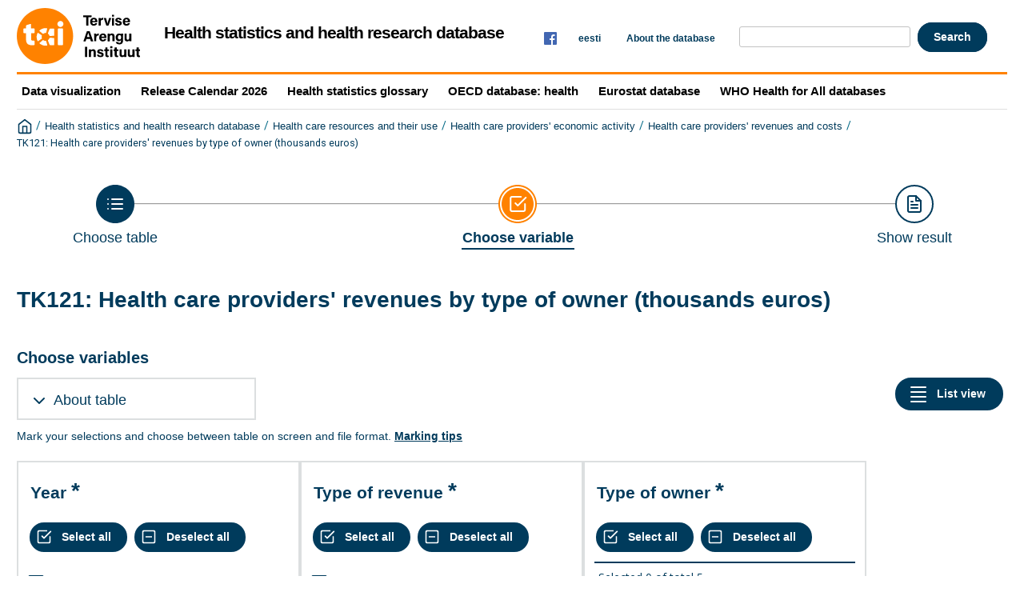

--- FILE ---
content_type: text/html; charset=utf-8
request_url: https://statistika.tai.ee/pxweb/en/Andmebaas/Andmebaas__04THressursid__08MajandusTegevus__08TTOtuludKulud/TK121.px/
body_size: 28773
content:


<!DOCTYPE html>

<html lang="en">
  <head><meta name="viewport" content="width=device-width,&#32;initial-scale=1" /><title>
	TK121: Health care providers' revenues by type of owner (thousands euros). PxWeb
</title>
    <link href="/Resources/Styles/reset.css?v=25.1.0.23605" rel="stylesheet" type="text/css" media="screen" />
    <link href="/Resources/Styles/main-common.css?v=25.1.0.23605" rel="stylesheet" type="text/css" media="screen" />
    <link href="/Resources/Styles/main-pxweb.css?v=25.1.0.23605" rel="stylesheet" type="text/css" media="screen" />
    <link href="/Resources/Styles/jQuery/redmond/jquery-ui.css?v=25.1.0.23605" rel="stylesheet" type="text/css" media="screen" />
    <link href="/Resources/Styles/jQuery/tablesorter/style.css?v=25.1.0.23605" rel="stylesheet" type="text/css" media="screen" />
    <link href="/Resources/Styles/main-custom.css?v=25.1.0.23605" rel="stylesheet" type="text/css" media="screen" />
    <link href="/Resources/Styles/Custom.css?v=25.1.0.2360517" rel="stylesheet" type="text/css" media="screen" />
    <script src="/Resources/Scripts/jquery-3.5.1.min.js?v=25.1.0.23605"></script>
    <script src="/Resources/Scripts/jquery-ui.min.js?v=25.1.0.23605"></script>
    <script src="/Resources/Scripts/pcaxis.web.client.js?v=25.1.0.23605"></script>
    <script src="/Resources/Scripts/pcaxis.web.controls.js?v=25.1.0.23605"></script>
    <script src="/Resources/Scripts/jquery.tablesorter.min.js?v=25.1.0.23605"></script>
    <script src="/Resources/Scripts/jquery.metadata.js?v=25.1.0.23605"></script>
    <script src="/Resources/Scripts/format.20110630-1100.min.js?v=25.1.0.23605"></script>

    
    <meta name="Description" content="TK121: Health care providers' revenues by type of owner (thousands euros)" />
    <meta property="og:title" content="TK121: Health care providers' revenues by type of owner (thousands euros)-Tervisestatistika ja terviseuuringute andmebaas" />
    <meta property="og:url" content="http://statistika.tai.ee/pxweb/en/Andmebaas/Andmebaas__04THressursid__08MajandusTegevus__08TTOtuludKulud/TK121.px/" />
    <meta property="og:type" content="article" />
    <meta property="og:site_name" content="Tervisestatistika ja terviseuuringute andmebaas" />

    		<!-- Global site tag (gtag.js) - Google Analytics -->
	<script async src="https://www.googletagmanager.com/gtag/js?id=G-0QYX311VX2"></script>
	<script>
	  window.dataLayer = window.dataLayer || [];
	  function gtag(){dataLayer.push(arguments);}
	  gtag('js', new Date());

	  gtag('config', 'G-0QYX311VX2');
	</script>
	
	<script>
		jQuery(document).ready(function() {
			jQuery(".menuTopLeftContent .search_container").remove();
			
			var urlParams = new URLSearchParams(window.location.search);
			if(urlParams.has('searchquery')) {
				jQuery("#search").val(urlParams.get('searchquery'));
			}
			
			let ar = new Array();
			jQuery("div[id=ctl00_ContentPlaceHolderMain_TableList1_TableList1_MenulistPanel] li.tablelist_li").each(function() {
				let pealkiri = jQuery(this).find("a.tablelist_linkHeading").html().trim();
				
				if(pealkiri.search(/\([0-9]{4}\-[0-9]{4}\)/) > -1) {
					jQuery(this).next('hr').remove();
					ar.push(jQuery(this).remove());
					
				}
			});
			
			if(ar.length > 0) {
				let str = "";
				for(let i = 0; i < ar.length; i++) {
					str += ar[i].prop("outerHTML") + "<hr/>";
				}
			
				jQuery("#discontinued_items").html(str);
			
				jQuery("div[id=ctl00_ContentPlaceHolderMain_TableList1_TableList1_MenulistPanel]").append(jQuery("div[data-role=discontinued]").show());
			}
			
			//API https asendus
			jQuery("#ctl00_ctl00_ContentPlaceHolderMain_TableQueryInformation_TableQueryInformation_txtUrl").val(jQuery("#ctl00_ctl00_ContentPlaceHolderMain_TableQueryInformation_TableQueryInformation_txtUrl").val().replace("http://", "https://"));
			
		})
		
		
		if(window.location.pathname == "/pxweb/en/") {
			document.location.href = '/pxweb/en/Andmebaas/';
		}
		else if(window.location.pathname == "/pxweb/et/") {
			document.location.href = '/pxweb/et/Andmebaas/';
		}
	</script>
</head>
<body>
    <div id="pxwebcontent">
    <form method="post" action="./" onsubmit="javascript:return WebForm_OnSubmit();" id="aspnetForm">
<div class="aspNetHidden">
<input type="hidden" name="__EVENTTARGET" id="__EVENTTARGET" value="" />
<input type="hidden" name="__EVENTARGUMENT" id="__EVENTARGUMENT" value="" />
<input type="hidden" name="ctl00_ContentPlaceHolderMain_VariableSelector1_VariableSelector1_SelectHierarchichalVariable_SelectHierarchichalVariable_VariableTreeView__VIEWSTATE" id="ctl00_ContentPlaceHolderMain_VariableSelector1_VariableSelector1_SelectHierarchichalVariable_SelectHierarchichalVariable_VariableTreeView__VIEWSTATE" value="" />
<input type="hidden" name="__VIEWSTATE" id="__VIEWSTATE" value="/[base64]/AS9XZWJSZXNvdXJjZS5heGQ/[base64]/////wEAAAAAAAAABAEAAAB/[base64]/////wEAAAAAAAAABAEAAAB/[base64]////[base64]/[base64]/////wEAAAAAAAAABAEAAAB/[base64]///8cUENBeGlzLkVudW1zLkluZm9ybWF0aW9uVHlwZQEAAAAHdmFsdWVfXwAIBAAAAAAAAAAB+f////r///8CAAAAAfj////6////AwAAAAH3////+v///wQAAAAB9v////r///8FAAAAAfX////6////BgAAAAH0////+v///wcAAAAB8/////r///8IAAAAAfL////6////CQAAAAHx////+v///woAAAAB8P////r///8LAAAAAe/////6////DAAAAAHu////+v///w0AAAAB7f////r///8QAAAAAez////6////EQAAAAHr////+v///wAAAAALZAV4Y3RsMDAkQ29udGVudFBsYWNlSG9sZGVyTWFpbiRWYXJpYWJsZVNlbGVjdG9yMSRWYXJpYWJsZVNlbGVjdG9yMSRTZWxlY3RIaWVyYXJjaGljaGFsVmFyaWFibGUkU2VsZWN0SGllcmFyY2hpY2hhbFZhcmlhYmxlDzLOAQABAAAA/////wEAAAAAAAAABAEAAAB/[base64]/////wEAAAAAAAAABAEAAAB/[base64]////[base64]////[base64]/////wEAAAAAAAAABAEAAAB/[base64]/////[base64]/////[base64]////[base64]/////[base64]/////wEAAAAAAAAABAEAAAB/[base64]/nXo=" />
</div>

<script type="text/javascript">
//<![CDATA[
var theForm = document.forms['aspnetForm'];
if (!theForm) {
    theForm = document.aspnetForm;
}
function __doPostBack(eventTarget, eventArgument) {
    if (!theForm.onsubmit || (theForm.onsubmit() != false)) {
        theForm.__EVENTTARGET.value = eventTarget;
        theForm.__EVENTARGUMENT.value = eventArgument;
        theForm.submit();
    }
}
//]]>
</script>


<script src="/WebResource.axd?d=uqOnn8D9he5ge8vmA4q48liVrBjVajmEZfAJuQ2SSrqJhPPnfqnhOXGjtcvvEoMS2DgGrtmDg7A5p6EcjYgB6nwRhRldA18BwzZ9jrcHehs1&amp;t=638901644248157332" type="text/javascript"></script>


<script src="/WebResource.axd?d=fsduCdyx7LiUXCvU6B_LnRMnpbhhz26g3YCfDZcATRA6G2_70jCGhoNJzcJqB9X0OIQsXmM-4tczYFVkpt1CHj3h6YnA2MnddjCKSdNozlB6Ls39weo-M5UcUOJr4Jy4Uzo8xW4AyFsWRP5quO5J8g2&amp;t=638749948080000000" type="text/javascript"></script>
<script src="/WebResource.axd?d=23Ed0Jk_lPMdNF7UCVnGFOay1xVzu3q67VRBCgoK4AyVtP-j6Jy4_bFpgTSNrDeIusy3h5JikHZ0jd3nF-PYVpIoTT3oP0Byqte1GkT10L6kb59IaMezB4ENKIRh9JmNzDnPE-8FW6NHoeAfEwYZgg2&amp;t=638749948080000000" type="text/javascript"></script>
<script type="text/javascript">
//<![CDATA[
var level =1;//]]>
</script>

<script src="/WebResource.axd?d=NHtWPSX2e69WTwIja2dZOh2SS01Ca88cUX3NkoaknPeK_zDNGSt_3TlKxiudCRrJlNVnwvadJRqB4f54fXj_B0BXPcdO7EYXGpDG3POicrU1&amp;t=638901644248157332" type="text/javascript"></script>
<script type="text/javascript">
//<![CDATA[
function WebForm_OnSubmit() {
if (typeof(ValidatorOnSubmit) == "function" && ValidatorOnSubmit() == false) return false;document.getElementById('ctl00_ContentPlaceHolderMain_VariableSelector1_VariableSelector1_SelectHierarchichalVariable_SelectHierarchichalVariable_VariableTreeView__VIEWSTATE').value = GetViewState__AspNetTreeView('ctl00_ContentPlaceHolderMain_VariableSelector1_VariableSelector1_SelectHierarchichalVariable_SelectHierarchichalVariable_VariableTreeView_UL');
return true;
}
//]]>
</script>

<div class="aspNetHidden">

	<input type="hidden" name="__VIEWSTATEGENERATOR" id="__VIEWSTATEGENERATOR" value="43F7FE94" />
	<input type="hidden" name="__SCROLLPOSITIONX" id="__SCROLLPOSITIONX" value="0" />
	<input type="hidden" name="__SCROLLPOSITIONY" id="__SCROLLPOSITIONY" value="0" />
	<input type="hidden" name="__EVENTVALIDATION" id="__EVENTVALIDATION" value="/wEdAFH5kGuNot/MrqcGKOgSp8fSbyRaBr53VB+931b/QR7uATHxHqU2eaeacXCG0BBy6YYf47ZnNVWE5pWTcn7/hQk7fIJWmzGijwP/IPvKkuEO2rXR4JRJsDlnnzk3nmAVR+U+UzlY6qwUHVeAeRF9r/4h113c2n9k1iTk8obDZmzwr968ed5mwngpz+kSqZpv2OV/[base64]/ItYJB/j3AINDJry9UKpWGcZ2xuJj5JoHN1BjUPYiLJ34tfQWw3gRPQEO/1acFOUDC4GlnK1A/flIP9eb5F4Wu5u3/[base64]/qeVx5W9mxVBiXHN1fcC7m066Q/cXX4Wo76PAVguh3oJriNJqskhqIzMFFzdP9wCbNPw4aLyBSE0vMVaKBv2bh8DRQ9XFkrZWbPll/J6cdBn70+XmbMcg5luCOdljI0ec7DkMegUcG3hlANWBvsNVkyT7bdBys902F3PVBSrawESPACnZghy3ADG11PyaMsagDliWT9vuIjodsaSJFlr7veQWWPi5cEIClThWFdtS7sNl1/MgHVRoF0qThZvNWgK2P4p3gPLj21d/hRawE3pIxjjGuvUz32gwzxMmmBZdqeV/47x9rbwalaU7w2CE8wJVx0admlm7tZQSTJW/t0ux/6tirOzPDIWcJW9d3que7dfdKOyO0zc+2S2nJscXFsanIPAjj9PevjmxcLS3PEDgTOV/7Zp3V2bqO9DzS6/gPuLGO6J94sm/bnK6dBGX/rrIm2usg8fItizWfWB42BQEaIjZ6C9F6oWntwn9ZA7+PpdAgO0XO7HSAusQ7Qh+MqEUduprQH/[base64]/AM4zF6ZugCXcXtedmgvAjhX4EfC08snSnlWd4cwznoikNJVjtJp8g4JTY1wRsI27IEldEaHW+da0VZy9lO6C/oxhG9m0XWZ71xtptIzWZNmbnyql/AqDP1lAA8x34S1x1yfb/Hs5W0vQAnBQKNmdvoSp8vqTqjVPAS/rwPpQU3svQHK/9OZq/hsUCdlzrMBhWd2UnRCbu70Z/JQz2m1n5Ju24ehIFi8zn6CfC7aVNqoX62hIa8UoLw42AIWRG+QPtYlD08J1l+ruTXzkhDIXnIMSw==" />
</div>
        <a id="ctl00_ToTheTopButton" class="top-link&#32;pxweb-btn&#32;negative&#32;hide" href="javascript:__doPostBack(&#39;ctl00$ToTheTopButton&#39;,&#39;&#39;)">
            <svg class="icon-top-link-button" viewBox="0 0 24 24" width="40" height="32" stroke="currentColor" stroke-width="2" fill="none" stroke-linecap="round" stroke-linejoin="round" >
                <circle cx="12" cy="12" r="10"></circle><polyline points="16 12 12 8 8 12"></polyline><line x1="12" y1="16" x2="12" y2="8"></line>
            </svg>To the Top</a>
        <div id="wrap">
            <header id="header">
              <div class="header flex-row flex-wrap justify-space-between">
                <a id="ctl00_SkipToMain" class="screenreader-only&#32;pxweb-link" aria-label="Press&#32;enter&#32;to&#32;go&#32;directly&#32;to&#32;main&#32;content" href="#pxcontent">Jump to main content</a>
                <div class="headerleft flex-row">
                    <a id="ctl00_LogoLink" href="/pxweb/en/"><img src="../../../../../Resources/Images/logo.svg" id="ctl00_imgSiteLogo" alt="&#32;" class="imgSiteLogo" /></a>
                    <span class="siteLogoText">Health statistics and health research database<!--  --></span>
					
                </div>
                <div class="headerright div-right">
				<div class="socialmedia">
				<a href="https://www.facebook.com/TerviseArenguInstituut"><img src="/Resources/Images/facebook.png" border="0" alt="Facebook"></a>
                    </div>
					<div class="px-change-lang-div flex-column">
                          <div class="pxweb-link"> <a class="px-change-lang" href="/pxweb/et/Andmebaas/Andmebaas__04THressursid__08MajandusTegevus__08TTOtuludKulud/TK121.px/"> <span lang="et" class="link-text px-change-lang">eesti</span></a> </div> 
                    </div>
					<div class="headermenu"><a href="/Resources/Info/TSTUA_en.html"> About the database</a>	</div>
				  <div class="search_container">
                    <div id="ctl00_ContentPlaceHolderMain_pxSearch_pnlSearch" class="search_panel" onkeypress="javascript:return&#32;WebForm_FireDefaultButton(event,&#32;&#39;ctl00_ContentPlaceHolderMain_pxSearch_cmdSearch&#39;)">
	
                    <label for="ctl00_ContentPlaceHolderMain_pxSearch_txtSearch" id="ctl00_ContentPlaceHolderMain_pxSearch_lblSearch" class="search_label"></label>
                    <input name="search" onkeydown="if(event.keyCode == 13) {event.preventDefault(); document.location.href='/pxweb/en/Andmebaas/search/?searchquery=' + document.getElementById('search').value}; " id="search" type="text" class="search_textbox" />
                    <input type="button" onclick="document.location.href='/pxweb/en/Andmebaas/search/?searchquery=' + document.getElementById('search').value" value="Search" class="search_button&#32;savequery_create" />
    
                    </div>
                  </div>   
                
				  
                </div>
              </div>
            
           
            
            </header>
			<div class="menu-row" >
                <div class="submenu" ><a href="https://public.tableau.com/profile/national.institute.for.health.development#!/"> Data visualization</a></div>
                <div class="submenu" ><a href="/Resources/Info/ReleaseCalendar2026.pdf"> Release Calendar 2026</a></div>
                <div class="submenu" ><a href="/Resources/Info/sonastik/sonastik.html"> Health statistics glossary</a></div>
				<div class="submenu" ><a href="https://data-explorer.oecd.org/?fs[0]=Topic%2C0%7CHealth%23HEA%23&pg=0&fc=Topic&bp=true&snb=47"> OECD database: health</a></div>
				<div class="submenu" ><a href="https://ec.europa.eu/eurostat/data/database"> Eurostat database</a></div>
				<div class="submenu" ><a href="https://gateway.euro.who.int/en/datasets/european-health-for-all-database/"> WHO Health for All databases</a></div>
            </div>
            <div id="breadcrumb">
				<div id="ctl00_breadcrumb1">
	

<nav id="breadcrumb" aria-label="breadcrumb">
    <a id="ctl00_breadcrumb1_breadcrumb1_lnkHome" href="/pxweb/en/"><img id="ctl00_breadcrumb1_breadcrumb1_imgHome" title="Home" class="breadcrumb_homebutton" src="/WebResource.axd?d=kldspSc7wE9pKJ9RcCYY398e6kYRvgbaTMtcs2SR_Ul6NGrPKnTuMFtw3HPqHIMF81GkncJ6S6DSnVD6vQvjYsQLg1ZvTpR_nCtHR23Eh1p4W2fX1YQ_wNwCO8hy3TFKQMcnP-b5vZ_fcoIz1W1r0A2&amp;t=638749948080000000" alt="Icon&#32;representing&#32;home" /></a>
    <span id="ctl00_breadcrumb1_breadcrumb1_lblSep1" class="breadcrumb_sep">/</span>
    <a id="ctl00_breadcrumb1_breadcrumb1_lnkDb" class="pxweb-link&#32;breadcrumb_text" href="/pxweb/en/Andmebaas/">Health statistics and health research database</a>
    <span id="ctl00_breadcrumb1_breadcrumb1_lblSep2" class="breadcrumb_sep">/</span>
    <a id="ctl00_breadcrumb1_breadcrumb1_lnkPath1" class="pxweb-link&#32;breadcrumb_text" href="/pxweb/en/Andmebaas/Andmebaas__04THressursid/">Health care resources and their use</a>
    <span id="ctl00_breadcrumb1_breadcrumb1_lblSep3" class="breadcrumb_sep">/</span>
    <a id="ctl00_breadcrumb1_breadcrumb1_lnkPath2" class="pxweb-link&#32;breadcrumb_text" href="/pxweb/en/Andmebaas/Andmebaas__04THressursid__08MajandusTegevus/">Health care providers' economic activity</a>
    <span id="ctl00_breadcrumb1_breadcrumb1_lblSep4" class="breadcrumb_sep">/</span>
    <a id="ctl00_breadcrumb1_breadcrumb1_lnkPath3" class="pxweb-link&#32;breadcrumb_text" href="/pxweb/en/Andmebaas/Andmebaas__04THressursid__08MajandusTegevus__08TTOtuludKulud/">Health care providers' revenues and costs</a>
    
    
    
    


    <span id="ctl00_breadcrumb1_breadcrumb1_lblSepBeforeTable" class="breadcrumb_sep">/</span>
    <a id="ctl00_breadcrumb1_breadcrumb1_lnkTable" class="breadcrumb_text_nolink">TK121: Health care providers' revenues by type of owner (thousands euros)</a>
    
    
      
</nav>




</div>
            </div>  
            <main id="place-holder">
            
            
             
            <div id="ctl00_navigationFlowControl">
	
 <section aria-label="Overview of the three steps in the process to get the data.">
   <span id="ctl00_navigationFlowControl_navigationFlowControl_ExplainAriaLabel" class="screenreader-only">The 3 steps are Choose table, Choose variable and Show result. You are currently at Choose variable</span>
  
   <div id="navigationFlow"> 
    <div class="navigationFlowArea flex-row justify-center align-flex-start">
      <a id="ctl00_navigationFlowControl_navigationFlowControl_firstStepLink" class="flex-column&#32;justify-space-between&#32;align-center&#32;navigation-link&#32;first&#32;passive" aria-label="Back&#32;to&#32;Choose&#32;table" href="/pxweb/en/Andmebaas/Andmebaas__04THressursid__08MajandusTegevus__08TTOtuludKulud/"><img id="ctl00_navigationFlowControl_navigationFlowControl_firstStepImage" class="nav-pic" aria-hidden="true" alt="" src="../../../../../Resources/Images/svg/NavigationFlow/Step1_passive.svg" /><span id="ctl00_navigationFlowControl_navigationFlowControl_firstStepLabel" class="pxweb-link&#32;header&#32;nav-step&#32;first&#32;passive">Choose table</span></a> 
   
      <hr aria-hidden="true" class="nav-hr-left en"/>

      <a id="ctl00_navigationFlowControl_navigationFlowControl_secondStepLink" class="flex-column&#32;justify-space-between&#32;align-center&#32;navigation-link&#32;active" aria-hidden="true" aria-label="Back&#32;to&#32;Choose&#32;variable"><img id="ctl00_navigationFlowControl_navigationFlowControl_secondStepImage" class="nav-pic" aria-hidden="true" alt="" src="../../../../../Resources/Images/svg/NavigationFlow/Step2_active.svg" /><span id="ctl00_navigationFlowControl_navigationFlowControl_secondStepLabel" class="pxweb-link&#32;header&#32;nav-step&#32;second&#32;active">Choose variable</span></a>
  
      <hr aria-hidden="true" class="nav-hr-right en"/>

      <a id="ctl00_navigationFlowControl_navigationFlowControl_thirdStepLink" class="flex-column&#32;justify-space-between&#32;align-center&#32;third&#32;navigation-link&#32;future" aria-hidden="true"><img id="ctl00_navigationFlowControl_navigationFlowControl_thirdStepImage" class="nav-pic" aria-hidden="true" alt="" src="../../../../../Resources/Images/svg/NavigationFlow/Step3_future.svg" /><span id="ctl00_navigationFlowControl_navigationFlowControl_thirdStepLabel" class="nav-step&#32;third&#32;future">Show result</span></a>
    </div>
   </div>      
 </section>

</div> 
            <div id="table-title">
                <div id="place-holder-title">
                    
    
    <div id="ctl00_TitlePlaceHolder_TableInformationSelect">
	<div id="ctl00_TitlePlaceHolder_TableInformationSelect_TableInformationSelect_TableInformationPanel" class="tableinformation_container">
		
    <H1>TK121: Health care providers' revenues by type of owner (thousands euros)</H1>    
        
    

	</div>
</div>

                </div>
            </div>
           
            
                
    <div id="SelectionPage">
        
        

         
        <div id="PageElements">
            <div id="subheader">
                <h2 id="ctl00_ContentPlaceHolderMain_lblSubHeader">
	Choose variables
</h2>
            </div>
            <div class="flex-row justify-space-between">
                <div id="ctl00_ContentPlaceHolderMain_UcAccordianAboutTable_InformationBox" class="pxweb-accordion&#32;about-table&#32;s-margin-top">
	
    <button type="button" class="accordion-header closed" id="InformationBoxHeader" aria-expanded="false" onclick="accordionToggle(ctl00_ContentPlaceHolderMain_UcAccordianAboutTable_InformationBox, this)" >
        <span class="header-text"><span id="ctl00_ContentPlaceHolderMain_UcAccordianAboutTable_lblInfo">About table</span></span>
    </button>
    <div class="accordion-body closed">
        <div id="ctl00_ContentPlaceHolderMain_UcAccordianAboutTable_divTableLinks"> </div>
        <div id="ctl00_ContentPlaceHolderMain_UcAccordianAboutTable_SelectionInformation">
		
        <div class="dl information_definitionlist font-normal-text">
    
        <div class='pxweb-nested-accordion' id='divLastUpdated'><button type='button' class='nested-accordion-header closed' id='btnLastUpdated' aria-expanded='false' onclick='nestedAccordionToggle(divLastUpdated, this)'><span class='header-text'><span>Latest update</span></span></button><div class='nested-accordion-body closed flex-column' >
        <div class="dd information_lastupdated_value">
            <div>11/18/2025</div>            
            
        </div>
        </div></div>
    
        <div class='pxweb-nested-accordion' id='divUnit'><button type='button' class='nested-accordion-header closed' id='btnUnit' aria-expanded='false' onclick='nestedAccordionToggle(divUnit, this)'><span class='header-text'><span>Unit</span></span></button><div class='nested-accordion-body closed flex-column' >
        <div class="dd information_unit_value">
            <div>Thousands euros</div>            
            
        </div>
        </div></div>
    
        <div class='pxweb-nested-accordion' id='divSource'><button type='button' class='nested-accordion-header closed' id='btnSource' aria-expanded='false' onclick='nestedAccordionToggle(divSource, this)'><span class='header-text'><span>Source</span></span></button><div class='nested-accordion-body closed flex-column' >
        <div class="dd information_source_value">
            <div>Tervise Arengu Instituut</div>            
            
        </div>
        </div></div>
    
        <div class='pxweb-nested-accordion' id='divMatrix'><button type='button' class='nested-accordion-header closed' id='btnMatrix' aria-expanded='false' onclick='nestedAccordionToggle(divMatrix, this)'><span class='header-text'><span>Matrix</span></span></button><div class='nested-accordion-body closed flex-column' >
        <div class="dd information_matrix_value">
            <div>TK121</div>            
            
        </div>
        </div></div>
    
        </div>
    



	</div> 
        <dl class="information_definitionlist">
            <dt>Detailed information</dt>
            <dd>
                <a id="ctl00_ContentPlaceHolderMain_UcAccordianAboutTable_lnkDetailedInformation2" class="information_detailedLink_value" href="../../../../../Resources/PX/Databases/Andmebaas/04THressursid/08MajandusTegevus/08TTOtuludKulud/TKinfo_en.htm" target="_blank">tkinfo_en</a>
            </dd>
        </dl>
    </div>

</div>

                <div id="switchLayoutContainer" class="switch-layout-container m-margin-left">
                    <input type="submit" name="ctl00$ContentPlaceHolderMain$SwitchLayout" value="List&#32;view" id="ctl00_ContentPlaceHolderMain_SwitchLayout" class="variableselector-list-view&#32;&#32;pxweb-btn&#32;icon-placement&#32;variableselector-buttons" aria-label="Changes&#32;visual&#32;layout.&#32;In&#32;the&#32;list&#32;view&#32;a&#32;single&#32;variable&#32;box&#32;utilizes&#32;the&#32;entire&#32;screen&#32;width.&#32;In&#32;the&#32;compact&#32;view&#32;there&#32;are&#32;many&#32;boxes&#32;per&#32;line.&#32;Now&#32;displaying&#32;compact&#32;view." />
                </div>
            </div>
            
            
            <div id="VariableSelection">
                <div id="ctl00_ContentPlaceHolderMain_VariableSelector1">
	<div id="ctl00_ContentPlaceHolderMain_VariableSelector1_VariableSelector1_VariableSelectorPanel">
		
    <div id="pxcontent"> 
        <section aria-label="User manual for selection page"><span class="screenreader-only">Now you have come to the page, Choose variable. This page give you the oportunity to select which variables and values you want to display in your result of the table. A variable is a property of a statistical unit. The page is divided into several boxes, one for each variable, where you can select values by click to highlight one or more values. It always starts with the statistics variable which is the main value counted in the table.</span></section>
    </div>
    <div id="ctl00_ContentPlaceHolderMain_VariableSelector1_VariableSelector1_VariableSelectorMarkingTips">
			<span id="ctl00_ContentPlaceHolderMain_VariableSelector1_VariableSelector1_VariableSelectorMarkingTips_VariableSelectorMarkingTips_MarkingTipsLabel" class="variableselector_markingtips_text">Mark your selections and choose between table on screen and file format. </span><a id="ctl00_ContentPlaceHolderMain_VariableSelector1_VariableSelector1_VariableSelectorMarkingTips_VariableSelectorMarkingTips_MarkingTipsLink" class="variableselector_markingtips_link" href="/pxweb/en/Andmebaas/Andmebaas__04THressursid__08MajandusTegevus__08TTOtuludKulud/TK121.px/tips/">Marking tips</a>    

		</div>    
     <div role="region" id="validationsummarynotifyscreenreader" aria-live="assertive" aria-atomic="true">
       <div id="ctl00_ContentPlaceHolderMain_VariableSelector1_VariableSelector1_SelectionValidationSummary" class="variableselector_error_summary" role="alert" style="display:none;">

		</div>   
     </div>

            <div class="variableselector_variable_box_container">
          
                <div id="ctl00_ContentPlaceHolderMain_VariableSelector1_VariableSelector1_VariableSelectorValueSelectRepeater_ctl01_VariableValueSelect">
			


<div class="pxbox negative variableselector_valuesselect_box m-margin-top">

<div id="ctl00_ContentPlaceHolderMain_VariableSelector1_VariableSelector1_VariableSelectorValueSelectRepeater_ctl01_VariableValueSelect_VariableValueSelect_ValuesSelectContainerPanel" role="region" aria-label="Variable,&#32;Year" onkeypress="javascript:return&#32;WebForm_FireDefaultButton(event,&#32;&#39;ctl00_ContentPlaceHolderMain_VariableSelector1_VariableSelector1_VariableSelectorValueSelectRepeater_ctl01_VariableValueSelect_VariableValueSelect_SearchValuesButton&#39;)">
				
    <div id="ctl00_ContentPlaceHolderMain_VariableSelector1_VariableSelector1_VariableSelectorValueSelectRepeater_ctl01_VariableValueSelect_VariableValueSelect_Panel1" class="variableselector_valuesselect_variabletitle_panel">
					
            <div class="flex-row flex-wrap-reverse">
                
                <div id="ctl00_ContentPlaceHolderMain_VariableSelector1_VariableSelector1_VariableSelectorValueSelectRepeater_ctl01_VariableValueSelect_VariableValueSelect_VariableTitlePanel" class="variableselector_valuesselect_variabletitle">
						
                    <label for="ctl00_ContentPlaceHolderMain_VariableSelector1_VariableSelector1_VariableSelectorValueSelectRepeater_ctl01_VariableValueSelect_VariableValueSelect_ValuesListBox" id="ctl00_ContentPlaceHolderMain_VariableSelector1_VariableSelector1_VariableSelectorValueSelectRepeater_ctl01_VariableValueSelect_VariableValueSelect_VariableTitle">Year</label>
                    <span id="ctl00_ContentPlaceHolderMain_VariableSelector1_VariableSelector1_VariableSelectorValueSelectRepeater_ctl01_VariableValueSelect_VariableValueSelect_MandatoryText" class="variableselector_valuesselect_mandatory_text"> </span>
                    <!---->
                
					</div>
            </div>
            
             
            <div><span id="ctl00_ContentPlaceHolderMain_VariableSelector1_VariableSelector1_VariableSelectorValueSelectRepeater_ctl01_VariableValueSelect_VariableValueSelect_VariableTitleSecond" class="variableselector_valuesselect_variabletitlesecond"></span></div>
    
				</div>

    <div id="ctl00_ContentPlaceHolderMain_VariableSelector1_VariableSelector1_VariableSelectorValueSelectRepeater_ctl01_VariableValueSelect_VariableValueSelect_EventButtons" class="flex-row&#32;flex-wrap&#32;align-center">
					
        
        <input type="submit" name="ctl00$ContentPlaceHolderMain$VariableSelector1$VariableSelector1$VariableSelectorValueSelectRepeater$ctl01$VariableValueSelect$VariableValueSelect$SelectAllButton" value="Select&#32;all" onclick="return&#32;VariableSelector_SelectAllAndUpdateNrSelected(&#39;ctl00_ContentPlaceHolderMain_VariableSelector1_VariableSelector1_VariableSelectorValueSelectRepeater_ctl01_VariableValueSelect_VariableValueSelect_ValuesListBox&#39;,&#39;ctl00_ContentPlaceHolderMain_VariableSelector1_VariableSelector1_VariableSelectorValueSelectRepeater_ctl01_VariableValueSelect_VariableValueSelect_NumberValuesSelected&#39;,&#39;Stub&#39;,&#39;Cells&#39;);" id="ctl00_ContentPlaceHolderMain_VariableSelector1_VariableSelector1_VariableSelectorValueSelectRepeater_ctl01_VariableValueSelect_VariableValueSelect_SelectAllButton" title="Select&#32;all&#32;values" class="variableselector_valuesselect_select_all_button&#32;pxweb-btn&#32;negative&#32;icon-placement&#32;variableselector-buttons" aria-label="Select&#32;all&#32;values" aria-description="" />
        <input type="submit" name="ctl00$ContentPlaceHolderMain$VariableSelector1$VariableSelector1$VariableSelectorValueSelectRepeater$ctl01$VariableValueSelect$VariableValueSelect$DeselectAllButton" value="Deselect&#32;all" onclick="return&#32;VariableSelector_DeselectAllAndUpdateNrSelected(&#39;ctl00_ContentPlaceHolderMain_VariableSelector1_VariableSelector1_VariableSelectorValueSelectRepeater_ctl01_VariableValueSelect_VariableValueSelect_ValuesListBox&#39;,&#39;ctl00_ContentPlaceHolderMain_VariableSelector1_VariableSelector1_VariableSelectorValueSelectRepeater_ctl01_VariableValueSelect_VariableValueSelect_NumberValuesSelected&#39;,&#39;Stub&#39;,&#39;Cells&#39;);" id="ctl00_ContentPlaceHolderMain_VariableSelector1_VariableSelector1_VariableSelectorValueSelectRepeater_ctl01_VariableValueSelect_VariableValueSelect_DeselectAllButton" title="Deselect&#32;all&#32;selected" class="variableselector_valuesselect_deselect_all_button&#32;pxweb-btn&#32;negative&#32;icon-placement&#32;variableselector-buttons" aria-label="Deselect&#32;all&#32;selected" aria-description="" />

        <div class="link-buttons-container flex-column s-margin-top">
            <div class="pxweb-link negative with-icon">
                 
            </div>
            <div class="pxweb-link negative with-icon"> 
               
            </div>
        </div>
        <div id="ctl00_ContentPlaceHolderMain_VariableSelector1_VariableSelector1_VariableSelectorValueSelectRepeater_ctl01_VariableValueSelect_VariableValueSelect_SearchPanel" class="flex-row&#32;flex-wrap&#32;s-margin-top">
						
          <span class="variableselector_valuesselect_search_textstart_checkbox&#32;pxweb-checkbox&#32;negative"><input id="ctl00_ContentPlaceHolderMain_VariableSelector1_VariableSelector1_VariableSelectorValueSelectRepeater_ctl01_VariableValueSelect_VariableValueSelect_SearchValuesBeginningOfWordCheckBox" type="checkbox" name="ctl00$ContentPlaceHolderMain$VariableSelector1$VariableSelector1$VariableSelectorValueSelectRepeater$ctl01$VariableValueSelect$VariableValueSelect$SearchValuesBeginningOfWordCheckBox" aria-label="This&#32;checkbox&#32;is&#32;connected&#32;to&#32;the&#32;following&#32;searchfield.&#32;Check&#32;this&#32;box&#32;if&#32;you&#32;only&#32;want&#32;those&#32;values&#32;which&#32;begins&#32;with&#32;the&#32;search&#32;criteria." /><label for="ctl00_ContentPlaceHolderMain_VariableSelector1_VariableSelector1_VariableSelectorValueSelectRepeater_ctl01_VariableValueSelect_VariableValueSelect_SearchValuesBeginningOfWordCheckBox" class="checkbox-label">Beginning of word</label></span>
            <div class="pxweb-input search-panel">
                <span id="ctl00_ContentPlaceHolderMain_VariableSelector1_VariableSelector1_VariableSelectorValueSelectRepeater_ctl01_VariableValueSelect_VariableValueSelect_SearchTip" class="screenreader-only">Field for searching for a specific value in the list box. This is examples of values you can search for.2003 , 2004 , 2005 , </span>
                <div class="input-wrapper">
                    <input name="ctl00$ContentPlaceHolderMain$VariableSelector1$VariableSelector1$VariableSelectorValueSelectRepeater$ctl01$VariableValueSelect$VariableValueSelect$SearchValuesTextbox" type="text" id="ctl00_ContentPlaceHolderMain_VariableSelector1_VariableSelector1_VariableSelectorValueSelectRepeater_ctl01_VariableValueSelect_VariableValueSelect_SearchValuesTextbox" class="with-icon" aria-labelledby="ctl00_ContentPlaceHolderMain_VariableSelector1_VariableSelector1_VariableSelectorValueSelectRepeater_ctl01_VariableValueSelect_VariableValueSelect_SearchTip" placeholder="Search" />
                    <a onclick="return&#32;VariableSelector_SearchValues(&#39;ctl00_ContentPlaceHolderMain_VariableSelector1_VariableSelector1_VariableSelectorValueSelectRepeater_ctl01_VariableValueSelect_VariableValueSelect_ValuesListBox&#39;,&#39;ctl00_ContentPlaceHolderMain_VariableSelector1_VariableSelector1_VariableSelectorValueSelectRepeater_ctl01_VariableValueSelect_VariableValueSelect_SearchValuesTextbox&#39;,&#39;ctl00_ContentPlaceHolderMain_VariableSelector1_VariableSelector1_VariableSelectorValueSelectRepeater_ctl01_VariableValueSelect_VariableValueSelect_SearchValuesBeginningOfWordCheckBox&#39;,&#39;ctl00_ContentPlaceHolderMain_VariableSelector1_VariableSelector1_VariableSelectorValueSelectRepeater_ctl01_VariableValueSelect_VariableValueSelect_NumberValuesSelected&#39;,&#39;Stub&#39;,&#39;Cells&#39;,&#39;Search&#32;for&#32;,&#32;|,&#32;resulted&#32;in&#32;,&#32;|,&#32;hits,&#32;|,&#32;Results|,&#32;value,&#32;&#39;);" id="ctl00_ContentPlaceHolderMain_VariableSelector1_VariableSelector1_VariableSelectorValueSelectRepeater_ctl01_VariableValueSelect_VariableValueSelect_SearchValuesButton" title="Search" class="icon-wrapper&#32;search-icon" href="javascript:__doPostBack(&#39;ctl00$ContentPlaceHolderMain$VariableSelector1$VariableSelector1$VariableSelectorValueSelectRepeater$ctl01$VariableValueSelect$VariableValueSelect$SearchValuesButton&#39;,&#39;&#39;)">
                        <span class="hidden">wave temp fix..</span>
                    </a>
                </div>
            </div>
        
					</div>
    
				</div>
    
    <!--<hr class="pxweb-divider type-light with-margin"/>-->
    <div id="ctl00_ContentPlaceHolderMain_VariableSelector1_VariableSelector1_VariableSelectorValueSelectRepeater_ctl01_VariableValueSelect_VariableValueSelect_SelectedStatistics" class="variableselector_valuesselect_statistics_panel">
					
        <div id="ctl00_ContentPlaceHolderMain_VariableSelector1_VariableSelector1_VariableSelectorValueSelectRepeater_ctl01_VariableValueSelect_VariableValueSelect_SelectedStatisticsnotifyscreenreader" role="region" aria-live="polite" aria-atomic="true">
            <p>
            <span class="variableselector_valuesselect_statistics">Selected</span>
            <span id="ctl00_ContentPlaceHolderMain_VariableSelector1_VariableSelector1_VariableSelectorValueSelectRepeater_ctl01_VariableValueSelect_VariableValueSelect_NumberValuesSelected" class="variableselector_valuesselect_statistics">0</span>
            <span class="variableselector_valuesselect_statistics">of total</span>
            <span class="variableselector_valuesselect_statistics">22</span>
            </p>
        </div>
    
				</div>
    
    <div id="ctl00_ContentPlaceHolderMain_VariableSelector1_VariableSelector1_VariableSelectorValueSelectRepeater_ctl01_VariableValueSelect_VariableValueSelect_ValuesSelectPanel" class="variableselector_valuesselect_valuesselect_panel">
					
        <select size="7" name="ctl00$ContentPlaceHolderMain$VariableSelector1$VariableSelector1$VariableSelectorValueSelectRepeater$ctl01$VariableValueSelect$VariableValueSelect$ValuesListBox" multiple="multiple" id="ctl00_ContentPlaceHolderMain_VariableSelector1_VariableSelector1_VariableSelectorValueSelectRepeater_ctl01_VariableValueSelect_VariableValueSelect_ValuesListBox" class="variableselector_valuesselect_valueslistbox" aria-label="List&#32;box&#32;of&#32;selectable&#32;values&#32;for&#32;a&#32;variabel.&#32;Click&#32;to&#32;mark&#32;one&#32;or&#32;more&#32;values." onchange="UpdateNumberSelected(&#39;ctl00_ContentPlaceHolderMain_VariableSelector1_VariableSelector1_VariableSelectorValueSelectRepeater_ctl01_VariableValueSelect_VariableValueSelect_ValuesListBox&#39;,&#32;&#39;ctl00_ContentPlaceHolderMain_VariableSelector1_VariableSelector1_VariableSelectorValueSelectRepeater_ctl01_VariableValueSelect_VariableValueSelect_NumberValuesSelected&#39;,&#32;&#39;Stub&#39;,&#39;Cells&#39;)" style="overflow-y:scroll;">
						<option value="2024">2024</option>
						<option value="2023">2023</option>
						<option value="2022">2022</option>
						<option value="2021">2021</option>
						<option value="2020">2020</option>
						<option value="2019">2019</option>
						<option value="2018">2018</option>
						<option value="2017">2017</option>
						<option value="2016">2016</option>
						<option value="2015">2015</option>
						<option value="2014">2014</option>
						<option value="2013">2013</option>
						<option value="2012">2012</option>
						<option value="2011">2011</option>
						<option value="2010">2010</option>
						<option value="2009">2009</option>
						<option value="2008">2008</option>
						<option value="2007">2007</option>
						<option value="2006">2006</option>
						<option value="2005">2005</option>
						<option value="2004">2004</option>
						<option value="2003">2003</option>

					</select>
    
				</div>
    



    <div id="ctl00_ContentPlaceHolderMain_VariableSelector1_VariableSelector1_VariableSelectorValueSelectRepeater_ctl01_VariableValueSelect_VariableValueSelect_errornotifyscreenreader" role="region" aria-live="assertive" aria-atomic="true">
        <span id="ctl00_ContentPlaceHolderMain_VariableSelector1_VariableSelector1_VariableSelectorValueSelectRepeater_ctl01_VariableValueSelect_VariableValueSelect_MustSelectCustom" class="flex-row&#32;pxweb-input-error&#32;negative" Role="alert" style="display:none;">Select at least one value</span>
    </div>


			</div>




</div>

<script>
    jQuery(document).ready(function($) {
       window.onunload = function() { }; //prevent Firefox from caching the page in the Back-Forward Cache 
       var dd = jQuery("#ctl00_ContentPlaceHolderMain_VariableSelector1_VariableSelector1_VariableSelectorValueSelectRepeater_ctl01_VariableValueSelect_VariableValueSelect_GroupingDropDown");
       jQuery(dd).val(jQuery(dd).attr("data-value"));

    });

    function ValidateListBox(source, args) {
        var lb = document.getElementById(source.controltovalidate);
        var is_valid = lb.selectedIndex > -1
        if (!is_valid) {
            jQuery(lb).addClass("variableselector_valuesselect_box_error")
        } else {
            jQuery(lb).removeClass("variableselector_valuesselect_box_error")
        }
        if (!is_valid) {
        }
        args.IsValid = is_valid;
    }

    function metadataToggle(metadataPanelLinksId, element) {
        var metadataContainer = document.getElementById(metadataPanelLinksId.replace(/\$/gi, "_"));
        metadataContainer.classList.toggle("open");
        // Check to see if the button is pressed
        var pressed = (element.getAttribute("aria-pressed") === "true");
        var expanded = (element.getAttribute("aria-expanded") === "true");
        // Change aria-pressed/aria-expanded to the opposite state
        element.setAttribute("aria-pressed", !pressed);
        element.setAttribute("aria-expanded", !expanded);
    }

    function handleBtnKeyDown(event, metadataPanelLinksId) {
        if (event.key === " " || event.key === "Enter" || event.key === "Spacebar") { // "Spacebar" for IE11 support
            // Prevent the default action to stop scrolling when space is pressed
            event.preventDefault();
            metadataToggle(metadataPanelLinksId, event.target);
        }
    }
    //remove blockSubmit when change Valueset/group after validationerror
    function Remove_BlockSubmit() {
        Page_BlockSubmit = false;
    }

    // override standard asp funtion
    function ValidatorUpdateDisplay(val) {
        if (typeof (val.display) == "string") {
            if (val.display == "None") {
                return;
            }
            if (val.display == "Dynamic") {
                val.style.display = val.isvalid ? "none" : "flex";
                return;
            }
        }
        if ((navigator.userAgent.indexOf("Mac") > -1) &&
            (navigator.userAgent.indexOf("MSIE") > -1)) {
            val.style.display = "inline";
        }
        val.style.visibility = val.isvalid ? "hidden" : "visible";
    }

</script>

		</div>            
          
                <div id="ctl00_ContentPlaceHolderMain_VariableSelector1_VariableSelector1_VariableSelectorValueSelectRepeater_ctl02_VariableValueSelect">
			


<div class="pxbox negative variableselector_valuesselect_box m-margin-top">

<div id="ctl00_ContentPlaceHolderMain_VariableSelector1_VariableSelector1_VariableSelectorValueSelectRepeater_ctl02_VariableValueSelect_VariableValueSelect_ValuesSelectContainerPanel" role="region" aria-label="Variable,&#32;Type&#32;of&#32;revenue" onkeypress="javascript:return&#32;WebForm_FireDefaultButton(event,&#32;&#39;ctl00_ContentPlaceHolderMain_VariableSelector1_VariableSelector1_VariableSelectorValueSelectRepeater_ctl02_VariableValueSelect_VariableValueSelect_SearchValuesButton&#39;)">
				
    <div id="ctl00_ContentPlaceHolderMain_VariableSelector1_VariableSelector1_VariableSelectorValueSelectRepeater_ctl02_VariableValueSelect_VariableValueSelect_Panel1" class="variableselector_valuesselect_variabletitle_panel">
					
            <div class="flex-row flex-wrap-reverse">
                
                <div id="ctl00_ContentPlaceHolderMain_VariableSelector1_VariableSelector1_VariableSelectorValueSelectRepeater_ctl02_VariableValueSelect_VariableValueSelect_VariableTitlePanel" class="variableselector_valuesselect_variabletitle">
						
                    <label for="ctl00_ContentPlaceHolderMain_VariableSelector1_VariableSelector1_VariableSelectorValueSelectRepeater_ctl02_VariableValueSelect_VariableValueSelect_ValuesListBox" id="ctl00_ContentPlaceHolderMain_VariableSelector1_VariableSelector1_VariableSelectorValueSelectRepeater_ctl02_VariableValueSelect_VariableValueSelect_VariableTitle">Type of revenue</label>
                    <span id="ctl00_ContentPlaceHolderMain_VariableSelector1_VariableSelector1_VariableSelectorValueSelectRepeater_ctl02_VariableValueSelect_VariableValueSelect_MandatoryText" class="variableselector_valuesselect_mandatory_text"> </span>
                    <!---->
                
					</div>
            </div>
            
             
            <div><span id="ctl00_ContentPlaceHolderMain_VariableSelector1_VariableSelector1_VariableSelectorValueSelectRepeater_ctl02_VariableValueSelect_VariableValueSelect_VariableTitleSecond" class="variableselector_valuesselect_variabletitlesecond"></span></div>
    
				</div>

    <div id="ctl00_ContentPlaceHolderMain_VariableSelector1_VariableSelector1_VariableSelectorValueSelectRepeater_ctl02_VariableValueSelect_VariableValueSelect_EventButtons" class="flex-row&#32;flex-wrap&#32;align-center">
					
        
        <input type="submit" name="ctl00$ContentPlaceHolderMain$VariableSelector1$VariableSelector1$VariableSelectorValueSelectRepeater$ctl02$VariableValueSelect$VariableValueSelect$SelectAllButton" value="Select&#32;all" onclick="return&#32;VariableSelector_SelectAllAndUpdateNrSelected(&#39;ctl00_ContentPlaceHolderMain_VariableSelector1_VariableSelector1_VariableSelectorValueSelectRepeater_ctl02_VariableValueSelect_VariableValueSelect_ValuesListBox&#39;,&#39;ctl00_ContentPlaceHolderMain_VariableSelector1_VariableSelector1_VariableSelectorValueSelectRepeater_ctl02_VariableValueSelect_VariableValueSelect_NumberValuesSelected&#39;,&#39;Stub&#39;,&#39;Cells&#39;);" id="ctl00_ContentPlaceHolderMain_VariableSelector1_VariableSelector1_VariableSelectorValueSelectRepeater_ctl02_VariableValueSelect_VariableValueSelect_SelectAllButton" title="Select&#32;all&#32;values" class="variableselector_valuesselect_select_all_button&#32;pxweb-btn&#32;negative&#32;icon-placement&#32;variableselector-buttons" aria-label="Select&#32;all&#32;values" aria-description="" />
        <input type="submit" name="ctl00$ContentPlaceHolderMain$VariableSelector1$VariableSelector1$VariableSelectorValueSelectRepeater$ctl02$VariableValueSelect$VariableValueSelect$DeselectAllButton" value="Deselect&#32;all" onclick="return&#32;VariableSelector_DeselectAllAndUpdateNrSelected(&#39;ctl00_ContentPlaceHolderMain_VariableSelector1_VariableSelector1_VariableSelectorValueSelectRepeater_ctl02_VariableValueSelect_VariableValueSelect_ValuesListBox&#39;,&#39;ctl00_ContentPlaceHolderMain_VariableSelector1_VariableSelector1_VariableSelectorValueSelectRepeater_ctl02_VariableValueSelect_VariableValueSelect_NumberValuesSelected&#39;,&#39;Stub&#39;,&#39;Cells&#39;);" id="ctl00_ContentPlaceHolderMain_VariableSelector1_VariableSelector1_VariableSelectorValueSelectRepeater_ctl02_VariableValueSelect_VariableValueSelect_DeselectAllButton" title="Deselect&#32;all&#32;selected" class="variableselector_valuesselect_deselect_all_button&#32;pxweb-btn&#32;negative&#32;icon-placement&#32;variableselector-buttons" aria-label="Deselect&#32;all&#32;selected" aria-description="" />

        <div class="link-buttons-container flex-column s-margin-top">
            <div class="pxweb-link negative with-icon">
                 
            </div>
            <div class="pxweb-link negative with-icon"> 
               
            </div>
        </div>
        <div id="ctl00_ContentPlaceHolderMain_VariableSelector1_VariableSelector1_VariableSelectorValueSelectRepeater_ctl02_VariableValueSelect_VariableValueSelect_SearchPanel" class="flex-row&#32;flex-wrap&#32;s-margin-top">
						
          <span class="variableselector_valuesselect_search_textstart_checkbox&#32;pxweb-checkbox&#32;negative"><input id="ctl00_ContentPlaceHolderMain_VariableSelector1_VariableSelector1_VariableSelectorValueSelectRepeater_ctl02_VariableValueSelect_VariableValueSelect_SearchValuesBeginningOfWordCheckBox" type="checkbox" name="ctl00$ContentPlaceHolderMain$VariableSelector1$VariableSelector1$VariableSelectorValueSelectRepeater$ctl02$VariableValueSelect$VariableValueSelect$SearchValuesBeginningOfWordCheckBox" aria-label="This&#32;checkbox&#32;is&#32;connected&#32;to&#32;the&#32;following&#32;searchfield.&#32;Check&#32;this&#32;box&#32;if&#32;you&#32;only&#32;want&#32;those&#32;values&#32;which&#32;begins&#32;with&#32;the&#32;search&#32;criteria." /><label for="ctl00_ContentPlaceHolderMain_VariableSelector1_VariableSelector1_VariableSelectorValueSelectRepeater_ctl02_VariableValueSelect_VariableValueSelect_SearchValuesBeginningOfWordCheckBox" class="checkbox-label">Beginning of word</label></span>
            <div class="pxweb-input search-panel">
                <span id="ctl00_ContentPlaceHolderMain_VariableSelector1_VariableSelector1_VariableSelectorValueSelectRepeater_ctl02_VariableValueSelect_VariableValueSelect_SearchTip" class="screenreader-only">Field for searching for a specific value in the list box. This is examples of values you can search for.Total revenues , Revenues from central government , ..Targeted financing of fixed assets (from central government) , </span>
                <div class="input-wrapper">
                    <input name="ctl00$ContentPlaceHolderMain$VariableSelector1$VariableSelector1$VariableSelectorValueSelectRepeater$ctl02$VariableValueSelect$VariableValueSelect$SearchValuesTextbox" type="text" id="ctl00_ContentPlaceHolderMain_VariableSelector1_VariableSelector1_VariableSelectorValueSelectRepeater_ctl02_VariableValueSelect_VariableValueSelect_SearchValuesTextbox" class="with-icon" aria-labelledby="ctl00_ContentPlaceHolderMain_VariableSelector1_VariableSelector1_VariableSelectorValueSelectRepeater_ctl02_VariableValueSelect_VariableValueSelect_SearchTip" placeholder="Search" />
                    <a onclick="return&#32;VariableSelector_SearchValues(&#39;ctl00_ContentPlaceHolderMain_VariableSelector1_VariableSelector1_VariableSelectorValueSelectRepeater_ctl02_VariableValueSelect_VariableValueSelect_ValuesListBox&#39;,&#39;ctl00_ContentPlaceHolderMain_VariableSelector1_VariableSelector1_VariableSelectorValueSelectRepeater_ctl02_VariableValueSelect_VariableValueSelect_SearchValuesTextbox&#39;,&#39;ctl00_ContentPlaceHolderMain_VariableSelector1_VariableSelector1_VariableSelectorValueSelectRepeater_ctl02_VariableValueSelect_VariableValueSelect_SearchValuesBeginningOfWordCheckBox&#39;,&#39;ctl00_ContentPlaceHolderMain_VariableSelector1_VariableSelector1_VariableSelectorValueSelectRepeater_ctl02_VariableValueSelect_VariableValueSelect_NumberValuesSelected&#39;,&#39;Stub&#39;,&#39;Cells&#39;,&#39;Search&#32;for&#32;,&#32;|,&#32;resulted&#32;in&#32;,&#32;|,&#32;hits,&#32;|,&#32;Results|,&#32;value,&#32;&#39;);" id="ctl00_ContentPlaceHolderMain_VariableSelector1_VariableSelector1_VariableSelectorValueSelectRepeater_ctl02_VariableValueSelect_VariableValueSelect_SearchValuesButton" title="Search" class="icon-wrapper&#32;search-icon" href="javascript:__doPostBack(&#39;ctl00$ContentPlaceHolderMain$VariableSelector1$VariableSelector1$VariableSelectorValueSelectRepeater$ctl02$VariableValueSelect$VariableValueSelect$SearchValuesButton&#39;,&#39;&#39;)">
                        <span class="hidden">wave temp fix..</span>
                    </a>
                </div>
            </div>
        
					</div>
    
				</div>
    
    <!--<hr class="pxweb-divider type-light with-margin"/>-->
    <div id="ctl00_ContentPlaceHolderMain_VariableSelector1_VariableSelector1_VariableSelectorValueSelectRepeater_ctl02_VariableValueSelect_VariableValueSelect_SelectedStatistics" class="variableselector_valuesselect_statistics_panel">
					
        <div id="ctl00_ContentPlaceHolderMain_VariableSelector1_VariableSelector1_VariableSelectorValueSelectRepeater_ctl02_VariableValueSelect_VariableValueSelect_SelectedStatisticsnotifyscreenreader" role="region" aria-live="polite" aria-atomic="true">
            <p>
            <span class="variableselector_valuesselect_statistics">Selected</span>
            <span id="ctl00_ContentPlaceHolderMain_VariableSelector1_VariableSelector1_VariableSelectorValueSelectRepeater_ctl02_VariableValueSelect_VariableValueSelect_NumberValuesSelected" class="variableselector_valuesselect_statistics">0</span>
            <span class="variableselector_valuesselect_statistics">of total</span>
            <span class="variableselector_valuesselect_statistics">35</span>
            </p>
        </div>
    
				</div>
    
    <div id="ctl00_ContentPlaceHolderMain_VariableSelector1_VariableSelector1_VariableSelectorValueSelectRepeater_ctl02_VariableValueSelect_VariableValueSelect_ValuesSelectPanel" class="variableselector_valuesselect_valuesselect_panel">
					
        <select size="7" name="ctl00$ContentPlaceHolderMain$VariableSelector1$VariableSelector1$VariableSelectorValueSelectRepeater$ctl02$VariableValueSelect$VariableValueSelect$ValuesListBox" multiple="multiple" id="ctl00_ContentPlaceHolderMain_VariableSelector1_VariableSelector1_VariableSelectorValueSelectRepeater_ctl02_VariableValueSelect_VariableValueSelect_ValuesListBox" class="variableselector_valuesselect_valueslistbox" aria-label="List&#32;box&#32;of&#32;selectable&#32;values&#32;for&#32;a&#32;variabel.&#32;Click&#32;to&#32;mark&#32;one&#32;or&#32;more&#32;values." onchange="UpdateNumberSelected(&#39;ctl00_ContentPlaceHolderMain_VariableSelector1_VariableSelector1_VariableSelectorValueSelectRepeater_ctl02_VariableValueSelect_VariableValueSelect_ValuesListBox&#39;,&#32;&#39;ctl00_ContentPlaceHolderMain_VariableSelector1_VariableSelector1_VariableSelectorValueSelectRepeater_ctl02_VariableValueSelect_VariableValueSelect_NumberValuesSelected&#39;,&#32;&#39;Stub&#39;,&#39;Cells&#39;)" style="overflow-y:scroll;">
						<option value="0">Total revenues</option>
						<option value="1">Revenues from central government</option>
						<option value="2">..Targeted financing of fixed assets (from central government)</option>
						<option value="3">..Targeted financing of health care services (from central government)</option>
						<option value="4">....Emergency care financing (from central government)</option>
						<option value="5">....For persons without medical insurance (from central government)</option>
						<option value="6">..For prevention activities (from central government)</option>
						<option value="7">..Other (e.g. for rehabilitation, special care and welfare services)</option>
						<option value="8">Revenues from Estonian Health Insurance Fund (EHIF)</option>
						<option value="9">..Health service</option>
						<option value="10">..Rehabilitation</option>
						<option value="11">..Nursing care (from EHIF)</option>
						<option value="12">..Prevention activities (including school health care) (from EHIF)</option>
						<option value="13">..Emergency care financing (from EHIF)</option>
						<option value="14">..Emergency care for persons without medical insurance (from EHIF)</option>
						<option value="15">..Other health services (from EHIF)</option>
						<option value="16">Revenues from local governments</option>
						<option value="17">..Targeted financing of fixed assets (from local government)</option>
						<option value="18">..Targeted financing of health care services (from local government)</option>
						<option value="19">....For persons without medical insurance (from local government)</option>
						<option value="20">....For nursing care (from local government)</option>
						<option value="21">Revenues from legal persons</option>
						<option value="22">..From health care providers</option>
						<option value="23">..Donations (from legal persons)</option>
						<option value="24">Revenues from individuals</option>
						<option value="25">..Reception fee and paid services</option>
						<option value="26">....For nursing care (from individuals)</option>
						<option value="27">..Bed day fee</option>
						<option value="28">....Bed day fee for inpatient nursing care (from individuals)</option>
						<option value="29">..Donations (from individuals)</option>
						<option value="30">Revenues from international organisations</option>
						<option value="31">..Donations (from international organisations)</option>
						<option value="32">Other revenue from economic activities, financial income and extraordinary revenues</option>
						<option value="33">..Income from training</option>
						<option value="34">..Income from pharmaceutical research</option>

					</select>
    
				</div>
    



    <div id="ctl00_ContentPlaceHolderMain_VariableSelector1_VariableSelector1_VariableSelectorValueSelectRepeater_ctl02_VariableValueSelect_VariableValueSelect_errornotifyscreenreader" role="region" aria-live="assertive" aria-atomic="true">
        <span id="ctl00_ContentPlaceHolderMain_VariableSelector1_VariableSelector1_VariableSelectorValueSelectRepeater_ctl02_VariableValueSelect_VariableValueSelect_MustSelectCustom" class="flex-row&#32;pxweb-input-error&#32;negative" Role="alert" style="display:none;">Select at least one value</span>
    </div>


			</div>




</div>

<script>
    jQuery(document).ready(function($) {
       window.onunload = function() { }; //prevent Firefox from caching the page in the Back-Forward Cache 
       var dd = jQuery("#ctl00_ContentPlaceHolderMain_VariableSelector1_VariableSelector1_VariableSelectorValueSelectRepeater_ctl02_VariableValueSelect_VariableValueSelect_GroupingDropDown");
       jQuery(dd).val(jQuery(dd).attr("data-value"));

    });

    function ValidateListBox(source, args) {
        var lb = document.getElementById(source.controltovalidate);
        var is_valid = lb.selectedIndex > -1
        if (!is_valid) {
            jQuery(lb).addClass("variableselector_valuesselect_box_error")
        } else {
            jQuery(lb).removeClass("variableselector_valuesselect_box_error")
        }
        if (!is_valid) {
        }
        args.IsValid = is_valid;
    }

    function metadataToggle(metadataPanelLinksId, element) {
        var metadataContainer = document.getElementById(metadataPanelLinksId.replace(/\$/gi, "_"));
        metadataContainer.classList.toggle("open");
        // Check to see if the button is pressed
        var pressed = (element.getAttribute("aria-pressed") === "true");
        var expanded = (element.getAttribute("aria-expanded") === "true");
        // Change aria-pressed/aria-expanded to the opposite state
        element.setAttribute("aria-pressed", !pressed);
        element.setAttribute("aria-expanded", !expanded);
    }

    function handleBtnKeyDown(event, metadataPanelLinksId) {
        if (event.key === " " || event.key === "Enter" || event.key === "Spacebar") { // "Spacebar" for IE11 support
            // Prevent the default action to stop scrolling when space is pressed
            event.preventDefault();
            metadataToggle(metadataPanelLinksId, event.target);
        }
    }
    //remove blockSubmit when change Valueset/group after validationerror
    function Remove_BlockSubmit() {
        Page_BlockSubmit = false;
    }

    // override standard asp funtion
    function ValidatorUpdateDisplay(val) {
        if (typeof (val.display) == "string") {
            if (val.display == "None") {
                return;
            }
            if (val.display == "Dynamic") {
                val.style.display = val.isvalid ? "none" : "flex";
                return;
            }
        }
        if ((navigator.userAgent.indexOf("Mac") > -1) &&
            (navigator.userAgent.indexOf("MSIE") > -1)) {
            val.style.display = "inline";
        }
        val.style.visibility = val.isvalid ? "hidden" : "visible";
    }

</script>

		</div>            
          
                <div id="ctl00_ContentPlaceHolderMain_VariableSelector1_VariableSelector1_VariableSelectorValueSelectRepeater_ctl03_VariableValueSelect">
			


<div class="pxbox negative variableselector_valuesselect_box m-margin-top">

<div id="ctl00_ContentPlaceHolderMain_VariableSelector1_VariableSelector1_VariableSelectorValueSelectRepeater_ctl03_VariableValueSelect_VariableValueSelect_ValuesSelectContainerPanel" role="region" aria-label="Variable,&#32;Type&#32;of&#32;owner" onkeypress="javascript:return&#32;WebForm_FireDefaultButton(event,&#32;&#39;ctl00_ContentPlaceHolderMain_VariableSelector1_VariableSelector1_VariableSelectorValueSelectRepeater_ctl03_VariableValueSelect_VariableValueSelect_SearchValuesButton&#39;)">
				
    <div id="ctl00_ContentPlaceHolderMain_VariableSelector1_VariableSelector1_VariableSelectorValueSelectRepeater_ctl03_VariableValueSelect_VariableValueSelect_Panel1" class="variableselector_valuesselect_variabletitle_panel">
					
            <div class="flex-row flex-wrap-reverse">
                
                <div id="ctl00_ContentPlaceHolderMain_VariableSelector1_VariableSelector1_VariableSelectorValueSelectRepeater_ctl03_VariableValueSelect_VariableValueSelect_VariableTitlePanel" class="variableselector_valuesselect_variabletitle">
						
                    <label for="ctl00_ContentPlaceHolderMain_VariableSelector1_VariableSelector1_VariableSelectorValueSelectRepeater_ctl03_VariableValueSelect_VariableValueSelect_ValuesListBox" id="ctl00_ContentPlaceHolderMain_VariableSelector1_VariableSelector1_VariableSelectorValueSelectRepeater_ctl03_VariableValueSelect_VariableValueSelect_VariableTitle">Type of owner</label>
                    <span id="ctl00_ContentPlaceHolderMain_VariableSelector1_VariableSelector1_VariableSelectorValueSelectRepeater_ctl03_VariableValueSelect_VariableValueSelect_MandatoryText" class="variableselector_valuesselect_mandatory_text"> </span>
                    <!---->
                
					</div>
            </div>
            
             
            <div><span id="ctl00_ContentPlaceHolderMain_VariableSelector1_VariableSelector1_VariableSelectorValueSelectRepeater_ctl03_VariableValueSelect_VariableValueSelect_VariableTitleSecond" class="variableselector_valuesselect_variabletitlesecond"></span></div>
    
				</div>

    <div id="ctl00_ContentPlaceHolderMain_VariableSelector1_VariableSelector1_VariableSelectorValueSelectRepeater_ctl03_VariableValueSelect_VariableValueSelect_EventButtons" class="flex-row&#32;flex-wrap&#32;align-center">
					
        
        <input type="submit" name="ctl00$ContentPlaceHolderMain$VariableSelector1$VariableSelector1$VariableSelectorValueSelectRepeater$ctl03$VariableValueSelect$VariableValueSelect$SelectAllButton" value="Select&#32;all" onclick="return&#32;VariableSelector_SelectAllAndUpdateNrSelected(&#39;ctl00_ContentPlaceHolderMain_VariableSelector1_VariableSelector1_VariableSelectorValueSelectRepeater_ctl03_VariableValueSelect_VariableValueSelect_ValuesListBox&#39;,&#39;ctl00_ContentPlaceHolderMain_VariableSelector1_VariableSelector1_VariableSelectorValueSelectRepeater_ctl03_VariableValueSelect_VariableValueSelect_NumberValuesSelected&#39;,&#39;Heading&#39;,&#39;Cells&#39;);" id="ctl00_ContentPlaceHolderMain_VariableSelector1_VariableSelector1_VariableSelectorValueSelectRepeater_ctl03_VariableValueSelect_VariableValueSelect_SelectAllButton" title="Select&#32;all&#32;values" class="variableselector_valuesselect_select_all_button&#32;pxweb-btn&#32;negative&#32;icon-placement&#32;variableselector-buttons" aria-label="Select&#32;all&#32;values" aria-description="" />
        <input type="submit" name="ctl00$ContentPlaceHolderMain$VariableSelector1$VariableSelector1$VariableSelectorValueSelectRepeater$ctl03$VariableValueSelect$VariableValueSelect$DeselectAllButton" value="Deselect&#32;all" onclick="return&#32;VariableSelector_DeselectAllAndUpdateNrSelected(&#39;ctl00_ContentPlaceHolderMain_VariableSelector1_VariableSelector1_VariableSelectorValueSelectRepeater_ctl03_VariableValueSelect_VariableValueSelect_ValuesListBox&#39;,&#39;ctl00_ContentPlaceHolderMain_VariableSelector1_VariableSelector1_VariableSelectorValueSelectRepeater_ctl03_VariableValueSelect_VariableValueSelect_NumberValuesSelected&#39;,&#39;Heading&#39;,&#39;Cells&#39;);" id="ctl00_ContentPlaceHolderMain_VariableSelector1_VariableSelector1_VariableSelectorValueSelectRepeater_ctl03_VariableValueSelect_VariableValueSelect_DeselectAllButton" title="Deselect&#32;all&#32;selected" class="variableselector_valuesselect_deselect_all_button&#32;pxweb-btn&#32;negative&#32;icon-placement&#32;variableselector-buttons" aria-label="Deselect&#32;all&#32;selected" aria-description="" />

        <div class="link-buttons-container flex-column s-margin-top">
            <div class="pxweb-link negative with-icon">
                 
            </div>
            <div class="pxweb-link negative with-icon"> 
               
            </div>
        </div>
        
    
				</div>
    
    <!--<hr class="pxweb-divider type-light with-margin"/>-->
    <div id="ctl00_ContentPlaceHolderMain_VariableSelector1_VariableSelector1_VariableSelectorValueSelectRepeater_ctl03_VariableValueSelect_VariableValueSelect_SelectedStatistics" class="variableselector_valuesselect_statistics_panel">
					
        <div id="ctl00_ContentPlaceHolderMain_VariableSelector1_VariableSelector1_VariableSelectorValueSelectRepeater_ctl03_VariableValueSelect_VariableValueSelect_SelectedStatisticsnotifyscreenreader" role="region" aria-live="polite" aria-atomic="true">
            <p>
            <span class="variableselector_valuesselect_statistics">Selected</span>
            <span id="ctl00_ContentPlaceHolderMain_VariableSelector1_VariableSelector1_VariableSelectorValueSelectRepeater_ctl03_VariableValueSelect_VariableValueSelect_NumberValuesSelected" class="variableselector_valuesselect_statistics">0</span>
            <span class="variableselector_valuesselect_statistics">of total</span>
            <span class="variableselector_valuesselect_statistics">5</span>
            </p>
        </div>
    
				</div>
    
    <div id="ctl00_ContentPlaceHolderMain_VariableSelector1_VariableSelector1_VariableSelectorValueSelectRepeater_ctl03_VariableValueSelect_VariableValueSelect_ValuesSelectPanel" class="variableselector_valuesselect_valuesselect_panel">
					
        <select size="7" name="ctl00$ContentPlaceHolderMain$VariableSelector1$VariableSelector1$VariableSelectorValueSelectRepeater$ctl03$VariableValueSelect$VariableValueSelect$ValuesListBox" multiple="multiple" id="ctl00_ContentPlaceHolderMain_VariableSelector1_VariableSelector1_VariableSelectorValueSelectRepeater_ctl03_VariableValueSelect_VariableValueSelect_ValuesListBox" class="variableselector_valuesselect_valueslistbox" aria-label="List&#32;box&#32;of&#32;selectable&#32;values&#32;for&#32;a&#32;variabel.&#32;Click&#32;to&#32;mark&#32;one&#32;or&#32;more&#32;values." onchange="UpdateNumberSelected(&#39;ctl00_ContentPlaceHolderMain_VariableSelector1_VariableSelector1_VariableSelectorValueSelectRepeater_ctl03_VariableValueSelect_VariableValueSelect_ValuesListBox&#39;,&#32;&#39;ctl00_ContentPlaceHolderMain_VariableSelector1_VariableSelector1_VariableSelectorValueSelectRepeater_ctl03_VariableValueSelect_VariableValueSelect_NumberValuesSelected&#39;,&#32;&#39;Heading&#39;,&#39;Cells&#39;)">
						<option value="0">All owner types</option>
						<option value="1">State</option>
						<option value="2">Local government</option>
						<option value="3">Private sector</option>
						<option value="4">Rest of the world</option>

					</select>
    
				</div>
    



    <div id="ctl00_ContentPlaceHolderMain_VariableSelector1_VariableSelector1_VariableSelectorValueSelectRepeater_ctl03_VariableValueSelect_VariableValueSelect_errornotifyscreenreader" role="region" aria-live="assertive" aria-atomic="true">
        <span id="ctl00_ContentPlaceHolderMain_VariableSelector1_VariableSelector1_VariableSelectorValueSelectRepeater_ctl03_VariableValueSelect_VariableValueSelect_MustSelectCustom" class="flex-row&#32;pxweb-input-error&#32;negative" Role="alert" style="display:none;">Select at least one value</span>
    </div>


			</div>




</div>

<script>
    jQuery(document).ready(function($) {
       window.onunload = function() { }; //prevent Firefox from caching the page in the Back-Forward Cache 
       var dd = jQuery("#ctl00_ContentPlaceHolderMain_VariableSelector1_VariableSelector1_VariableSelectorValueSelectRepeater_ctl03_VariableValueSelect_VariableValueSelect_GroupingDropDown");
       jQuery(dd).val(jQuery(dd).attr("data-value"));

    });

    function ValidateListBox(source, args) {
        var lb = document.getElementById(source.controltovalidate);
        var is_valid = lb.selectedIndex > -1
        if (!is_valid) {
            jQuery(lb).addClass("variableselector_valuesselect_box_error")
        } else {
            jQuery(lb).removeClass("variableselector_valuesselect_box_error")
        }
        if (!is_valid) {
        }
        args.IsValid = is_valid;
    }

    function metadataToggle(metadataPanelLinksId, element) {
        var metadataContainer = document.getElementById(metadataPanelLinksId.replace(/\$/gi, "_"));
        metadataContainer.classList.toggle("open");
        // Check to see if the button is pressed
        var pressed = (element.getAttribute("aria-pressed") === "true");
        var expanded = (element.getAttribute("aria-expanded") === "true");
        // Change aria-pressed/aria-expanded to the opposite state
        element.setAttribute("aria-pressed", !pressed);
        element.setAttribute("aria-expanded", !expanded);
    }

    function handleBtnKeyDown(event, metadataPanelLinksId) {
        if (event.key === " " || event.key === "Enter" || event.key === "Spacebar") { // "Spacebar" for IE11 support
            // Prevent the default action to stop scrolling when space is pressed
            event.preventDefault();
            metadataToggle(metadataPanelLinksId, event.target);
        }
    }
    //remove blockSubmit when change Valueset/group after validationerror
    function Remove_BlockSubmit() {
        Page_BlockSubmit = false;
    }

    // override standard asp funtion
    function ValidatorUpdateDisplay(val) {
        if (typeof (val.display) == "string") {
            if (val.display == "None") {
                return;
            }
            if (val.display == "Dynamic") {
                val.style.display = val.isvalid ? "none" : "flex";
                return;
            }
        }
        if ((navigator.userAgent.indexOf("Mac") > -1) &&
            (navigator.userAgent.indexOf("MSIE") > -1)) {
            val.style.display = "inline";
        }
        val.style.visibility = val.isvalid ? "hidden" : "visible";
    }

</script>

		</div>            
        
            </div>
            <div class="variableselector_clearboth"></div>
            
 
   
    <div class ="flex-row justify-center m-margin-top">
        <input type="submit" name="ctl00$ContentPlaceHolderMain$VariableSelector1$VariableSelector1$ButtonViewTable" value="Show&#32;table" onclick="return&#32;ValidateAll();" id="ctl00_ContentPlaceHolderMain_VariableSelector1_VariableSelector1_ButtonViewTable" class="pxweb-btn&#32;primary-btn&#32;variableselector_continue_button&#32;justify-center" />
            </div>
    <div class ="flex-row justify-center">
     <div id="ctl00_ContentPlaceHolderMain_VariableSelector1_VariableSelector1_VariableSelectorSelectionInformation">
			<input name="ctl00$ContentPlaceHolderMain$VariableSelector1$VariableSelector1$VariableSelectorSelectionInformation$VariableSelectorSelectionInformation$SelectionLimitation" type="hidden" id="ctl00_ContentPlaceHolderMain_VariableSelector1_VariableSelector1_VariableSelectorSelectionInformation_VariableSelectorSelectionInformation_SelectionLimitation" class="variableselector_selection_limits_number" value="800000" />
<input name="ctl00$ContentPlaceHolderMain$VariableSelector1$VariableSelector1$VariableSelectorSelectionInformation$VariableSelectorSelectionInformation$NumberFormat" type="hidden" id="ctl00_ContentPlaceHolderMain_VariableSelector1_VariableSelector1_VariableSelectorSelectionInformation_VariableSelectorSelectionInformation_NumberFormat" class="variableselector_selection_limits_numberformat" value="#,##0.####" />

    <div class="flex-column justify-center small-margin">
        
    </div>
    <div class="flex-column justify-center s-margin-top">
        
            <div role="region" id="selectioninfo" aria-live="polite" aria-atomic="true">
                <div class="flex-row justify-center">
                <span id="ctl00_ContentPlaceHolderMain_VariableSelector1_VariableSelector1_VariableSelectorSelectionInformation_VariableSelectorSelectionInformation_SelectedCellsLabel">Number of selected data cells are:</span><span id="ctl00_ContentPlaceHolderMain_VariableSelector1_VariableSelector1_VariableSelectorSelectionInformation_VariableSelectorSelectionInformation_SelectedCellsNumberLabel" class="font-bold&#32;xs-margin-left"></span>                
                </div>
                <div class="flex-row justify-center">
                    <span id="ctl00_ContentPlaceHolderMain_VariableSelector1_VariableSelector1_VariableSelectorSelectionInformation_VariableSelectorSelectionInformation_SelectedCellsLimitLabel">(maximum number allowed is 800,000)</span>
                </div>
            </div>
        
    </div>


     <p><span id="ctl00_ContentPlaceHolderMain_VariableSelector1_VariableSelector1_VariableSelectorSelectionInformation_VariableSelectorSelectionInformation_SelectionLimitationLabel">Presentation on screen is limited to 6,000 rows and 80 columns</span></p>


<script>
    var StubListboxes = new Array();
    var HeadingListboxes = new Array();
    var _selectedInStub = 0;
    var _selectedInHeading = 0;
    var _selectionLimit = new Array();
    var _toManySelectedCellsText;
    var _toManySelectedRowsText;
    var _toManySelectedColumnsText;
    jQuery(document).ready(function () {
        el = document.getElementById("selectioninfo");
        el.ariaBusy = "true";
        GetListboxSelections("ValuesListBox");
        el.ariaBusy = "false";
    });


    //Get listbox with name matching [nameregex]. Checks the Stub/Heading alignment and limitSelectionBy setting in the parameters for its onchange-event
    //Calls SelectedValueChanged with listboxid,["Stub"]/["Heading"] alignment, number of selected values and ["RowsColumns"]/["Cells"] limitation
    //nameregex: string to match in the listboxname to get a listbox
    function GetListboxSelections(nameregex) {
        var nameRegExp = new RegExp(nameregex);
        var stubRegExp = new RegExp("Stub");
        var headingRegExp = new RegExp("Heading");
        var limitSelectionByRegExp = new RegExp("RowsColumns");
        var selectionCount;
        var limitSelectionBy = "Cells";

        jQuery.each(jQuery("select"), function(index, obj) {
            if (nameRegExp.test(obj.name)) {
                if (obj.attributes["onchange"] != null) {
                    if (limitSelectionByRegExp.test(obj.attributes["onchange"].value)) {
                        limitSelectionBy = "RowsColumns";
                    }
                    selectionCount = jQuery("#" + obj.id + " option:selected").length;
                    if (stubRegExp.test(obj.attributes["onchange"].value)) {
                        SelectedValueChanged(obj.id, "Stub", selectionCount, limitSelectionBy);
                    } else if (headingRegExp.test(obj.attributes["onchange"].value)) {
                        SelectedValueChanged(obj.id, "Heading", selectionCount, limitSelectionBy);
                    }
                }
            }
        });
    }

    //VariableListBox type
    function VariableListBox(listBoxId, numberOfSelectedItems, variablePlacement) {
        this.id = listBoxId;
        this.count = numberOfSelectedItems;
        this.placement = variablePlacement;
    }

    //Makes StubListboxes and HeadingListboxes contain the listboxes with items selected
    //Updates _selectedInStub and _selectedInHeading to correct counts
    //Calls SetValuesRowColCount or SetValuesCellCount depending on value in limitSelectionBy
    //id: listbox id
    //placement: ["Heading"]/["Stub"]
    //count: Number of selected items in the listbox
    //limitSelectionBy: ["Cells"]/["RowsColumns"]
    function SelectedValueChanged(id, placement, count, limitSelectionBy) {
        var listBox = new VariableListBox(id, count, placement);
        var arr;
        //Stubvalues selected/deselected
        if (placement == "Stub") {          
            if (count > 0) {
                StubListboxes = AddVariableListBox(StubListboxes, listBox);
            } else {
                StubListboxes = RemoveVariableListBox(StubListboxes, listBox);
            }
            arr = StubListboxes;
        //Headingvalues selected/deselected
        } else {            
            if (count > 0) {
                HeadingListboxes = AddVariableListBox(HeadingListboxes, listBox);
            } else {
                HeadingListboxes = RemoveVariableListBox(HeadingListboxes, listBox);
            }
            arr = HeadingListboxes;
        }
        //Count selections       
        var selectionCount = 0;
        jQuery.each(arr, function(index, obj) {
            if (selectionCount == 0) {
                selectionCount = obj.count;
            }
            else {
                selectionCount *= obj.count;
            }
        });

        //Update counts
        if (placement == "Stub") {
            _selectedInStub = selectionCount
        }
        else {
            _selectedInHeading = selectionCount
        }

        if (limitSelectionBy == "RowsColumns") {
            SetValuesRowColCount(selectionCount, placement, limitSelectionBy);
        }
        else {
            SetValuesCellCount(selectionCount, placement, limitSelectionBy);
        }
    }


    //Print out number of selected rows and columns. Assures that if anything is seleted both counters are at least 1
    //Calls CheckNumberOfSelected
    //selectionCount: number of selected items in the current placement (Heading/Stub)
    //placement: ["Heading"]/["Stub"]
    //limitSelectionBy: ["Cells"]/["RowsColumns"]
    function SetValuesRowColCount(selectionCount, placement, limitSelectionBy) {
        var modifiedLabel, siblingCount, siblingLabel;
        if (placement == "Stub") {
            modifiedLabel = "SelectedRowsLabelSelected";
            siblingLabel = "SelectedColumnsLabelSelected";
            siblingCount = HeadingListboxes.length;
        }
        else {
            modifiedLabel = "SelectedColumnsLabelSelected";
            siblingLabel = "SelectedRowsLabelSelected";
            siblingCount = StubListboxes.length;
        }

        //If there is a selection, the minimum value is 1 for both rows and columns
        if (siblingCount < 1) {
            if (selectionCount > 0) {
                SetLabelText("1", siblingLabel,false);
            } else {
                SetLabelText("0", siblingLabel,false);
            }
        }
        
        if ((selectionCount <= 0) && (siblingCount > 0)) {
            selectionCount = 1;
        }

        //Set texts
        SetLabelText(format(GetNumberFormat(),selectionCount), modifiedLabel, false);
        CheckNumberOfSelected(limitSelectionBy);
    }

    //Print out number of selected cells. Assures that if anything is seleted the count is at least 1
    //Calls CheckNumberOfSelected
    //selectionCount: number of selected items in the current placement (Heading/Stub)
    //placement: ["Heading"]/["Stub"]
    //limitSelectionBy: ["Cells"]/["RowsColumns"]
    function SetValuesCellCount(selectionCount, placement, limitSelectionBy) {
        //If there is a selection, the minimum value is 1 for both rows and columns
        if (_selectedInStub > 0 && _selectedInHeading == 0) {
            _selectedInHeading = 1;
        }
        if (_selectedInHeading > 0 && _selectedInStub == 0) {
            _selectedInStub = 1;
        }
        //Set texts
        //SetLabelText(_selectedInHeading * _selectedInStub, "SelectedCellsLabelSelected", false);
        SetLabelText(format(GetNumberFormat(), _selectedInHeading * _selectedInStub), "SelectedCellsNumberLabel", false);

        CheckNumberOfSelected(limitSelectionBy);
    }

    //Get format of how numbers shall be displayed
    function GetNumberFormat() {
        if (jQuery('.variableselector_selection_limits_numberformat').first().val() != null) {
            return jQuery('.variableselector_selection_limits_numberformat').first().val();
        }
        else {
            return "";
        }
    }

    //Checks if selection limitation is exceeded, sets or clears message.
    //limitSelectionBy: ["Cells"]/["RowsColumns"]
    function CheckNumberOfSelected(limitSelectionBy) {
        var limitationExceeded = false;
        var errorMessage;
        var localSelectionLimit
        if (_selectionLimit.length < 1) {
            localSelectionLimit = jQuery(".variableselector_selection_limits_number").first().val();
            if (localSelectionLimit == null) {
                _selectionLimit = [0];
            }
            else {
                _selectionLimit = localSelectionLimit.split(",");
            }
        }
        if (_toManySelectedCellsText == null) {
            _toManySelectedCellsText = GetLabelText("SelectionErrorlabelTextCells", "variableselector_selectionerror_label_text");
        }
        if (_toManySelectedRowsText == null) {
            _toManySelectedRowsText = GetLabelText("SelectionErrorlabelTextRows", "variableselector_selectionerror_label_text");
        }
        if (_toManySelectedColumnsText == null) {
            _toManySelectedColumnsText = GetLabelText("SelectionErrorlabelTextColumns", "variableselector_selectionerror_label_text");
        }
        
        //Message if to many cells is selected
        if (limitSelectionBy == "Cells" && _selectionLimit.length == 1) {
            if ((_selectedInHeading * _selectedInStub) > _selectionLimit[0]) {
                errorMessage = _toManySelectedCellsText;
                limitationExceeded = true;
            }
        }
        else if (limitSelectionBy == "RowsColumns" && _selectionLimit.length == 2) {
            if (_selectedInStub > _selectionLimit[0]) {
                errorMessage = _toManySelectedRowsText;
                limitationExceeded = true;
            }
            if (_selectedInHeading > _selectionLimit[1]) {
                errorMessage = _toManySelectedColumnsText;
                limitationExceeded = true;
            }
        }
        //alert("_selectedInStub:" + _selectedInStub + ",_selectionLimit[0]:" + _selectionLimit[0] + "_selectedInHeading:" + _selectedInHeading + ",_selectionLimit[1]:" + _selectionLimit[1] + ",limitationExceeded" + limitationExceeded);
        if (limitationExceeded) {
            SetLabelText_IdAndCSS(errorMessage, "SelectionErrorlabel", "variableselector_selectionerror_label", false);
            disableFromClass("variableselector_continue_button", true);
        }
        else {
            var currentMessage = GetLabelText("SelectionErrorlabel", "variableselector_selectionerror_label");
            if ((currentMessage == _toManySelectedCellsText) || (currentMessage == _toManySelectedRowsText) || (currentMessage == _toManySelectedColumnsText)) {
                SetLabelText_IdAndCSS("", "SelectionErrorlabel", "variableselector_selectionerror_label", false);
            }
            disableFromClass("variableselector_continue_button", false);
        }
    }

    
    
</script>
    

		</div>
    </div>
    <div role="region" id="selectionerrornotifyscreenreader" aria-live="assertive" aria-atomic="true">
        <div class="flex-row justify-center">
            <span id="ctl00_ContentPlaceHolderMain_VariableSelector1_VariableSelector1_SelectionErrorlabel" class="variableselector_selectionerror_label"></span>
            <span id="ctl00_ContentPlaceHolderMain_VariableSelector1_VariableSelector1_SelectionErrorlabelTextCells" class="variableselector_selectionerror_label_text">Number of selected cells exceeds the maximum allowed 800,000</span>
            <span id="ctl00_ContentPlaceHolderMain_VariableSelector1_VariableSelector1_SelectionErrorlabelTextColumns" class="variableselector_selectionerror_label_text"></span>
            <span id="ctl00_ContentPlaceHolderMain_VariableSelector1_VariableSelector1_SelectionErrorlabelTextRows" class="variableselector_selectionerror_label_text"></span>
        </div>
    </div>

	</div>






<script>

    jQuery(document).ready(function () {
        var containerclass = document.getElementsByClassName('variableselector_variable_box_container');
        var boxelement = document.getElementsByClassName('variableselector_valuesselect_box');
    if(containerclass.length > 0 && boxelement.length > 0)
    {
            if (isSelectionLayoutCompact()) {
                containerclass[0].classList.add('flex-row');
                containerclass[0].classList.add('flex-wrap');
                for (index = 0; index < boxelement.length; ++index) {
                    boxelement[index].classList.add('variableselector_valuesselect_box_compact');
                }  
                jQuery(".variableselector_valuesselect_box").resizable({ handles: 'e', minWidth: 150 });
                var group = jQuery(".variableselector_valuesselect_box");
            }
            else {
                containerclass[0].classList.add('flex-column');
                for (index = 0; index < boxelement.length; ++index) {
                    boxelement[index].classList.add('variableselector_valuesselect_box_list');
                }   
            }
    }

        //Prevent resize to propagate down to option-tags
        jQuery("select").mousedown(function(event) {
            event.stopPropagation();
        });
        PCAxis_HideElement(".variableselector_valuesselect_action");
    });

    function ValidateAll()
    {
        var isValid = false;
        isValid = Page_ClientValidate();
        return isValid;
    }
</script>    

</div>
            </div>
            <div id="SearchResults" role="status" class="screenreader-only"></div>
            <div id="ctl00_ContentPlaceHolderMain_divFootnotes" class="settingpanel&#32;footnotes">
                <div id="ctl00_ContentPlaceHolderMain_SelectionFootnotes">
	

<div class="footnotes_container">

    


    
        <div class='obs-notes flex-row flex-wrap' role='region' aria-label='Must read' ><h3 class='obs-notes-h3'>Obs:</h3><div class='footnote_definitionlist only_mandatory'>
      
          <span class='the_long_text notetype_note_value'><a class='link' href='https://statistika.tai.ee/Resources/PX/Databases/Andmebaas/04THressursid/08MajandusTegevus/08TTOtuludKulud/TKinfo_en.htm' target='_blank'>Definitions and methodology</a></span>            
     
          <span class='the_long_text notetype_note_value'>18.11.2025 updated data for 2023.</span>            
     
          <h3 class='notetype_valuenote_header'>Type of revenue</h3>            
     
          <h4 class='notetype_valuenote_key'>..Donations (from legal persons)</h4><span class='the_long_text notetype_valuenote_value'>Donations for 2003 is included under 'Other revenue form economic activities, finacial income and extraordinary revenues'.</span>            
     
          <h4 class='notetype_valuenote_key'>..Donations (from individuals)</h4><span class='the_long_text notetype_valuenote_value'>Donations for 2003 is included under 'Other revenue form economic activities, finacial income and extraordinary revenues'.</span>            
     
          <h4 class='notetype_valuenote_key'>..Donations (from international organisations)</h4><span class='the_long_text notetype_valuenote_value'>Donations for 2003 is included under 'Other revenue form economic activities, finacial income and extraordinary revenues'.</span>            
     
          <h4 class='notetype_valuenote_key'>Other revenue from economic activities, financial income and extraordinary revenues</h4><span class='the_long_text notetype_valuenote_value'>for 2003 includes donations, sponsorship, gifts</span>            
     
        </div></div>
     
    
    


    
 </div>   

</div>
            </div>
        </div>
        <input type="hidden" name="ctl00$ContentPlaceHolderMain$AboutTableSelectedAccordion" id="ctl00_ContentPlaceHolderMain_AboutTableSelectedAccordion" />
        <script>
                jQuery(document).ready(function () {

            ////Hide any currently displayed setting panel
            //settingpanelCollapseAll();
            //// Check if any panel on the About table tab shall be displayed
            //var AboutTableSelectedClass = jQuery("[id$=AboutTableSelectedAccordion]").val();

            //if (AboutTableSelectedClass != '') {
            //    // Display panel
            //    settingpanelExpand(AboutTableSelectedClass);
            //}

            //jQuery('.panelshowlink').click(function () {
            //    //Hide any currently displayed setting panel
            //    settingpanelCollapseAll();

            //    if (!settingpanelIsExpanded(this)) {
            //        //Get my currently clicked panel
            //        var showclass = jQuery(this).data('showclass');
            //        //Show my setting panel
            //        settingpanelExpand(showclass);
            //        //Keep this accordion open
            //        jQuery("[id$=AboutTableSelectedAccordion]").val(showclass);
            //    }
            //    else {
            //        //Remove expanded class from this panellink
            //        settingpanelCollapse(this);
            //    }

            //    return false;
            //});

        });

        jQuery(function () {
            jQuery(window).bind('beforeunload', function (e) {
                for (let i = 0; i < sessionStorage.length; i++) {
                    let key = sessionStorage.key(i);
                    if (key.indexOf("ValuesListBox") != -1) {
                        sessionStorage.removeItem(key);
                        i--;
                    }
                }
            });
        });
    </script>
    </div>

            </main>
            
            <footer id="pxfooter">
                <div class="footerleft">
                    <span id="ctl00_lblFooterText"></span>
					<span style="font-weight:600;">Tervise Arengu Instituut</span> 
                </div>
                <div class="footerright">
				Paldiski mnt 80, 10617 Tallinn / tel 659 3900 / e-post tai@tai.ee
				    
  
                </div>
                <div style="clear: both;"> </div>               
            </footer>
        </div>
    
<script type="text/javascript">
//<![CDATA[
var Page_ValidationSummaries =  new Array(document.getElementById("ctl00_ContentPlaceHolderMain_VariableSelector1_VariableSelector1_SelectionValidationSummary"));
var Page_Validators =  new Array(document.getElementById("ctl00_ContentPlaceHolderMain_VariableSelector1_VariableSelector1_VariableSelectorValueSelectRepeater_ctl01_VariableValueSelect_VariableValueSelect_MustSelectCustom"), document.getElementById("ctl00_ContentPlaceHolderMain_VariableSelector1_VariableSelector1_VariableSelectorValueSelectRepeater_ctl02_VariableValueSelect_VariableValueSelect_MustSelectCustom"), document.getElementById("ctl00_ContentPlaceHolderMain_VariableSelector1_VariableSelector1_VariableSelectorValueSelectRepeater_ctl03_VariableValueSelect_VariableValueSelect_MustSelectCustom"));
//]]>
</script>

<script type="text/javascript">
//<![CDATA[
var ctl00_ContentPlaceHolderMain_VariableSelector1_VariableSelector1_SelectionValidationSummary = document.all ? document.all["ctl00_ContentPlaceHolderMain_VariableSelector1_VariableSelector1_SelectionValidationSummary"] : document.getElementById("ctl00_ContentPlaceHolderMain_VariableSelector1_VariableSelector1_SelectionValidationSummary");
ctl00_ContentPlaceHolderMain_VariableSelector1_VariableSelector1_SelectionValidationSummary.headertext = "<span>Select at least one value from these variables:</span>";
var ctl00_ContentPlaceHolderMain_VariableSelector1_VariableSelector1_VariableSelectorValueSelectRepeater_ctl01_VariableValueSelect_VariableValueSelect_MustSelectCustom = document.all ? document.all["ctl00_ContentPlaceHolderMain_VariableSelector1_VariableSelector1_VariableSelectorValueSelectRepeater_ctl01_VariableValueSelect_VariableValueSelect_MustSelectCustom"] : document.getElementById("ctl00_ContentPlaceHolderMain_VariableSelector1_VariableSelector1_VariableSelectorValueSelectRepeater_ctl01_VariableValueSelect_VariableValueSelect_MustSelectCustom");
ctl00_ContentPlaceHolderMain_VariableSelector1_VariableSelector1_VariableSelectorValueSelectRepeater_ctl01_VariableValueSelect_VariableValueSelect_MustSelectCustom.controltovalidate = "ctl00_ContentPlaceHolderMain_VariableSelector1_VariableSelector1_VariableSelectorValueSelectRepeater_ctl01_VariableValueSelect_VariableValueSelect_ValuesListBox";
ctl00_ContentPlaceHolderMain_VariableSelector1_VariableSelector1_VariableSelectorValueSelectRepeater_ctl01_VariableValueSelect_VariableValueSelect_MustSelectCustom.errormessage = "Year";
ctl00_ContentPlaceHolderMain_VariableSelector1_VariableSelector1_VariableSelectorValueSelectRepeater_ctl01_VariableValueSelect_VariableValueSelect_MustSelectCustom.display = "Dynamic";
ctl00_ContentPlaceHolderMain_VariableSelector1_VariableSelector1_VariableSelectorValueSelectRepeater_ctl01_VariableValueSelect_VariableValueSelect_MustSelectCustom.validationGroup = "ctl00_ContentPlaceHolderMain_VariableSelector1_VariableSelector1_VariableSelectorValueSelectRepeater_ctl01_VariableValueSelect_VariableValueSelect_ValuesListBox";
ctl00_ContentPlaceHolderMain_VariableSelector1_VariableSelector1_VariableSelectorValueSelectRepeater_ctl01_VariableValueSelect_VariableValueSelect_MustSelectCustom.evaluationfunction = "CustomValidatorEvaluateIsValid";
ctl00_ContentPlaceHolderMain_VariableSelector1_VariableSelector1_VariableSelectorValueSelectRepeater_ctl01_VariableValueSelect_VariableValueSelect_MustSelectCustom.clientvalidationfunction = "ValidateListBox";
ctl00_ContentPlaceHolderMain_VariableSelector1_VariableSelector1_VariableSelectorValueSelectRepeater_ctl01_VariableValueSelect_VariableValueSelect_MustSelectCustom.validateemptytext = "true";
var ctl00_ContentPlaceHolderMain_VariableSelector1_VariableSelector1_VariableSelectorValueSelectRepeater_ctl02_VariableValueSelect_VariableValueSelect_MustSelectCustom = document.all ? document.all["ctl00_ContentPlaceHolderMain_VariableSelector1_VariableSelector1_VariableSelectorValueSelectRepeater_ctl02_VariableValueSelect_VariableValueSelect_MustSelectCustom"] : document.getElementById("ctl00_ContentPlaceHolderMain_VariableSelector1_VariableSelector1_VariableSelectorValueSelectRepeater_ctl02_VariableValueSelect_VariableValueSelect_MustSelectCustom");
ctl00_ContentPlaceHolderMain_VariableSelector1_VariableSelector1_VariableSelectorValueSelectRepeater_ctl02_VariableValueSelect_VariableValueSelect_MustSelectCustom.controltovalidate = "ctl00_ContentPlaceHolderMain_VariableSelector1_VariableSelector1_VariableSelectorValueSelectRepeater_ctl02_VariableValueSelect_VariableValueSelect_ValuesListBox";
ctl00_ContentPlaceHolderMain_VariableSelector1_VariableSelector1_VariableSelectorValueSelectRepeater_ctl02_VariableValueSelect_VariableValueSelect_MustSelectCustom.errormessage = "Type of revenue";
ctl00_ContentPlaceHolderMain_VariableSelector1_VariableSelector1_VariableSelectorValueSelectRepeater_ctl02_VariableValueSelect_VariableValueSelect_MustSelectCustom.display = "Dynamic";
ctl00_ContentPlaceHolderMain_VariableSelector1_VariableSelector1_VariableSelectorValueSelectRepeater_ctl02_VariableValueSelect_VariableValueSelect_MustSelectCustom.validationGroup = "ctl00_ContentPlaceHolderMain_VariableSelector1_VariableSelector1_VariableSelectorValueSelectRepeater_ctl02_VariableValueSelect_VariableValueSelect_ValuesListBox";
ctl00_ContentPlaceHolderMain_VariableSelector1_VariableSelector1_VariableSelectorValueSelectRepeater_ctl02_VariableValueSelect_VariableValueSelect_MustSelectCustom.evaluationfunction = "CustomValidatorEvaluateIsValid";
ctl00_ContentPlaceHolderMain_VariableSelector1_VariableSelector1_VariableSelectorValueSelectRepeater_ctl02_VariableValueSelect_VariableValueSelect_MustSelectCustom.clientvalidationfunction = "ValidateListBox";
ctl00_ContentPlaceHolderMain_VariableSelector1_VariableSelector1_VariableSelectorValueSelectRepeater_ctl02_VariableValueSelect_VariableValueSelect_MustSelectCustom.validateemptytext = "true";
var ctl00_ContentPlaceHolderMain_VariableSelector1_VariableSelector1_VariableSelectorValueSelectRepeater_ctl03_VariableValueSelect_VariableValueSelect_MustSelectCustom = document.all ? document.all["ctl00_ContentPlaceHolderMain_VariableSelector1_VariableSelector1_VariableSelectorValueSelectRepeater_ctl03_VariableValueSelect_VariableValueSelect_MustSelectCustom"] : document.getElementById("ctl00_ContentPlaceHolderMain_VariableSelector1_VariableSelector1_VariableSelectorValueSelectRepeater_ctl03_VariableValueSelect_VariableValueSelect_MustSelectCustom");
ctl00_ContentPlaceHolderMain_VariableSelector1_VariableSelector1_VariableSelectorValueSelectRepeater_ctl03_VariableValueSelect_VariableValueSelect_MustSelectCustom.controltovalidate = "ctl00_ContentPlaceHolderMain_VariableSelector1_VariableSelector1_VariableSelectorValueSelectRepeater_ctl03_VariableValueSelect_VariableValueSelect_ValuesListBox";
ctl00_ContentPlaceHolderMain_VariableSelector1_VariableSelector1_VariableSelectorValueSelectRepeater_ctl03_VariableValueSelect_VariableValueSelect_MustSelectCustom.errormessage = "Type of owner";
ctl00_ContentPlaceHolderMain_VariableSelector1_VariableSelector1_VariableSelectorValueSelectRepeater_ctl03_VariableValueSelect_VariableValueSelect_MustSelectCustom.display = "Dynamic";
ctl00_ContentPlaceHolderMain_VariableSelector1_VariableSelector1_VariableSelectorValueSelectRepeater_ctl03_VariableValueSelect_VariableValueSelect_MustSelectCustom.validationGroup = "ctl00_ContentPlaceHolderMain_VariableSelector1_VariableSelector1_VariableSelectorValueSelectRepeater_ctl03_VariableValueSelect_VariableValueSelect_ValuesListBox";
ctl00_ContentPlaceHolderMain_VariableSelector1_VariableSelector1_VariableSelectorValueSelectRepeater_ctl03_VariableValueSelect_VariableValueSelect_MustSelectCustom.evaluationfunction = "CustomValidatorEvaluateIsValid";
ctl00_ContentPlaceHolderMain_VariableSelector1_VariableSelector1_VariableSelectorValueSelectRepeater_ctl03_VariableValueSelect_VariableValueSelect_MustSelectCustom.clientvalidationfunction = "ValidateListBox";
ctl00_ContentPlaceHolderMain_VariableSelector1_VariableSelector1_VariableSelectorValueSelectRepeater_ctl03_VariableValueSelect_VariableValueSelect_MustSelectCustom.validateemptytext = "true";
//]]>
</script>


<script type="text/javascript">
//<![CDATA[

var Page_ValidationActive = false;
if (typeof(ValidatorOnLoad) == "function") {
    ValidatorOnLoad();
}

function ValidatorOnSubmit() {
    if (Page_ValidationActive) {
        return ValidatorCommonOnSubmit();
    }
    else {
        return true;
    }
}
        
theForm.oldSubmit = theForm.submit;
theForm.submit = WebForm_SaveScrollPositionSubmit;

theForm.oldOnSubmit = theForm.onsubmit;
theForm.onsubmit = WebForm_SaveScrollPositionOnSubmit;
//]]>
</script>
</form>
</div>
    <script>
        "use strict";
        // Set a variable for our button element.
        var scrollToTopButton = document.getElementById('ctl00_ToTheTopButton');
        var lastScrollYPos = 0;

        scrollToTopButton.className = "top-link pxweb-btn negative hidden";

        // Let's set up a function that shows our scroll-to-top button if we scroll beyond the height of the initial window.
        var scrollFunc = function scrollFunc(lastScrollYPos) {
            // Get the current scroll value
            var y = window.pageYOffset; // If the scroll value is greater than the window height, let's add a class to the scroll-to-top button to show it!

            if (y > 300 && y < lastScrollYPos) {
                scrollToTopButton.className = "top-link pxweb-btn negative show";
            } else {
                scrollToTopButton.className = "top-link pxweb-btn negative hidden";
                scrollToTopButton.blur();
            }
        };

        window.addEventListener('scroll', function (e) {
            scrollFunc(lastScrollYPos);
            lastScrollYPos = window.scrollY;
        });

        scrollToTopButton.onclick = function (e) {
            e.preventDefault();
            document.documentElement.scrollTop = 0;
        };
</script>


<div style="display: none" class="table-discontinued" id="TableOfContent" data-role="discontinued">
	<div
		id="ctl00_ContentPlaceHolderMain_TableOfContent1_TableOfContent1_MenuTreeviewPanel">
		<div class="AspNet-TreeView"
			id="ctl00_ContentPlaceHolderMain_TableOfContent1_TableOfContent1_MenuNavigationTree">
			<ul
				id="ctl00_ContentPlaceHolderMain_TableOfContent1_TableOfContent1_MenuNavigationTree_UL">
				<li class="AspNet-TreeView-Root">
					<span class="AspNet-TreeView-Expand" aria-expanded="false"  onclick="ExpandCollapse__AspNetTreeView(this)" tabindex="0"></span>
					<span class="AspNet-TreeView-ClickableNonLink" onclick="ExpandCollapse__AspNetTreeView(this.parentNode.getElementsByTagName('span')[0])" tabindex="0"> Discontinued tables</span>
					<ul class="AspNet-TreeView-Hide" id="discontinued_items">
					</ul>
				</li>
			</ul>
		</div>
	</div>
</div>


</body>
</html>


